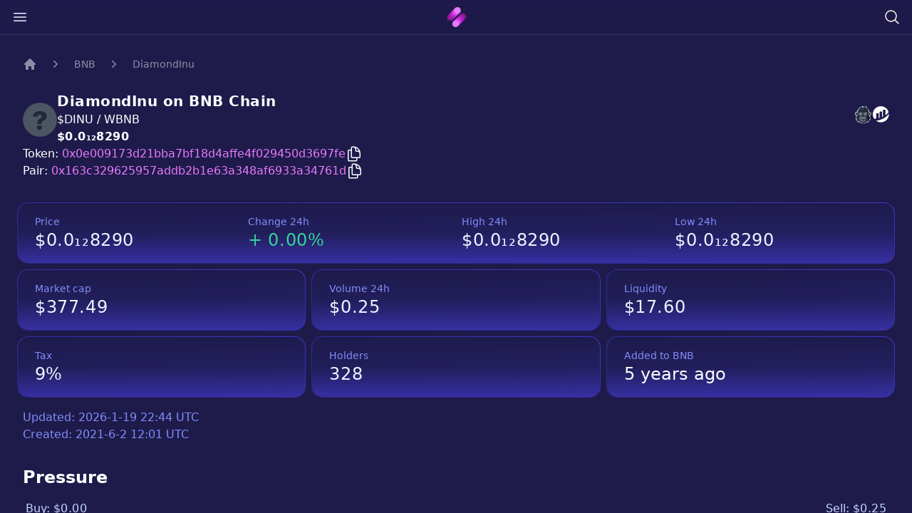

--- FILE ---
content_type: text/html
request_url: https://newcoinhub.com/bnb/0x0e009173d21bba7bf18d4affe4f029450d3697fe
body_size: 17506
content:
<!doctype html>
<html lang="en" class="bg-indigo-950 h-full overscroll-y-none overflow-y-hidden">
  <head>
    <meta charset="utf-8" />
    <link rel="icon" href="../favicon.png" />
    <meta name="viewport" content="width=device-width" />
    <meta name="google-site-verification" content="dl1taIC3W-86SVhrTllOt6-4eELcB1SLE7kV2kujK9w" />

    <!-- Google Tag Manager -->
    <script defer async>
      ;(function (w, d, s, l, i) {
        w[l] = w[l] || []
        w[l].push({ 'gtm.start': new Date().getTime(), 'event': 'gtm.js' })
        var f = d.getElementsByTagName(s)[0],
          j = d.createElement(s),
          dl = l != 'dataLayer' ? '&l=' + l : ''
        j.async = true
        j.src = 'https://www.googletagmanager.com/gtm.js?id=' + i + dl
        f.parentNode.insertBefore(j, f)
      })(window, document, 'script', 'dataLayer', 'GTM-P9VFP63')
    </script>
    <!-- End Google Tag Manager -->
    
		<link href="../_app/immutable/assets/0.559b574a.css" rel="stylesheet">
		<link href="../_app/immutable/assets/Toaster.3a6d0da3.css" rel="stylesheet">
		<link href="../_app/immutable/assets/4.f6479653.css" rel="stylesheet"><title>DiamondInu ($DINU) contract is 0x0e009173d21bba7bf18d4affe4f029450d3697fe on BNB Chain</title><!-- HEAD_svelte-4ufqat_START --><meta content="DiamondInu ($DINU) contract is 0x0e009173d21bba7bf18d4affe4f029450d3697fe on BNB Chain" property="og:title"><meta content="DiamondInu  ($DINU) contract is 0x0e009173d21bba7bf18d4affe4f029450d3697fe on BNB Chain" name="twitter:title"><meta content="Discover DiamondInu  ($DINU), a new addition to the BNB Chain with the contract address 0x0e009173d21bba7bf18d4affe4f029450d3697fe. Launched on DateLaunched, current price $0.0₁₂8290." name="description"><meta content="Discover DiamondInu  ($DINU), a new addition to the BNB Chain with the contract address 0x0e009173d21bba7bf18d4affe4f029450d3697fe. Launched on DateLaunched, current price $0.0₁₂8290." property="og:description"><meta content="Discover DiamondInu ' ($DINU), a new addition to the BNB Chain with the contract address 0x0e009173d21bba7bf18d4affe4f029450d3697fe. Launched on DateLaunched, current price $0.0₁₂8290." name="twitter:description"><meta content="https://newcoinhub.com/og.png" property="og:image"><meta content="https://newcoinhub.com/og.png" property="og:image:secure_url"><meta content="NewCoinHub" property="og:image:alt"><meta content="https://newcoinhub.com/og.png" name="twitter:image"><meta content="NewCoinHub" name="twitter:image:alt"><link href="https://newcoinhub.com/bnb/0x0e009173d21bba7bf18d4affe4f029450d3697fe" rel="canonical"><meta content="https://newcoinhub.com/bnb/0x0e009173d21bba7bf18d4affe4f029450d3697fe" property="og:url"><!-- HEAD_svelte-4ufqat_END --><!-- HEAD_svelte-1p9zvx4_START --><!-- HTML_TAG_START --><script type="application/ld+json">{
        "@context": "https://schema.org",
        "@type": "BreadcrumbList",
        "itemListElement": [{
        "@type": "ListItem",
        "position": 1,
        "name": "BNB",
        "item": "https://newcoinhub.com/bnb"
    }, {
        "@type": "ListItem",
        "position": 2,
        "name": "$DINU",
        "item": "https://newcoinhub.com/bnb/0x0e009173d21bba7bf18d4affe4f029450d3697fe"
    }]
    }</script><!-- HTML_TAG_END --><!-- HEAD_svelte-1p9zvx4_END --><!-- HEAD_svelte-1p9zvx4_START --><!-- HTML_TAG_START --><script type="application/ld+json">{
      "@context": "https://schema.org",
      "@type": "FAQPage",
      "mainEntity": [{
        "@type": "Question",
        "name": "What is a Newly Launched Crypto Token?",
        "acceptedAnswer": {
          "@type": "Answer",
          "text": "A newly launched crypto token is a type of cryptocurrency that has recently been released to the market. These tokens are often introduced through a process known as an Initial Coin Offering (ICO), Initial Dex Offering (IDO), or similar launch mechanism."
          }
        }, {
        "@type": "Question",
        "name": "What is the BNB Chain?",
        "acceptedAnswer": {
          "@type": "Answer",
          "text": "The BNB Chain, formerly known as the Binance Smart Chain (BSC), is a blockchain network built for running smart contract-based applications. It's designed to be fast and efficient, with a focus on enabling the creation and exchange of new tokens."
          }
        }, {
        "@type": "Question",
        "name": "What is PancakeSwap?",
        "acceptedAnswer": {
          "@type": "Answer",
          "text": "PancakeSwap is a decentralized exchange (DEX) running on the BNB Chain. Users can trade directly from their wallets in an automated manner, offering liquidity in exchange for fees."
          }
        }, {
        "@type": "Question",
        "name": "What is a smart contract address?",
        "acceptedAnswer": {
          "@type": "Answer",
          "text": "A smart contract address is a unique identifier within a blockchain where a smart contract resides. Transactions, including token buying or selling, interact with these addresses."
          }
        }, {
        "@type": "Question",
        "name": "What does token liquidity mean?",
        "acceptedAnswer": {
          "@type": "Answer",
          "text": "Token liquidity refers to how easily a token can be bought or sold without causing significant price changes. High liquidity usually means that the token can handle large trading volumes without substantial price swings."
          }
        }, {
        "@type": "Question",
        "name": "What does token trading volume mean?",
        "acceptedAnswer": {
          "@type": "Answer",
          "text": "Token trading volume is the total quantity of a token that has been traded (bought and sold) during a specific period, typically 24 hours. It provides insight into the token's activity and popularity."
          }
        }, {
        "@type": "Question",
        "name": "What is a token holder?",
        "acceptedAnswer": {
          "@type": "Answer",
          "text": "A token holder is a person or entity that owns some quantity of a specific cryptocurrency token. The number of holders can be indicative of a token's distribution and its community size."
          }
        }, {
        "@type": "Question",
        "name": "What is DiamondInu ($DINU)?",
        "acceptedAnswer": {
          "@type": "Answer",
          "text": "DiamondInu ($DINU) is a newly launched cryptocurrency token on the BNB Chain. We encourage all potential investors to do their due diligence and thoroughly research new tokens before making any investment decisions."
          }
        }, {
        "@type": "Question",
        "name": "What is the price of DiamondInu today?",
        "acceptedAnswer": {
          "@type": "Answer",
          "text": "As of our latest update, the current price of one DiamondInu ($DINU) is approximately $0.0₁₂8290. Please note that cryptocurrency prices are extremely volatile and can change rapidly."
          }
        }, {
        "@type": "Question",
        "name": "How do I buy DiamondInu?",
        "acceptedAnswer": {
          "@type": "Answer",
          "text": "You can purchase DiamondInu ($DINU) by using the 'trade' button on NewCoinHub. Alternatively, PancakeSwap is another platform that allows trading of DiamondInu."
          }
        }, {
        "@type": "Question",
        "name": "What is DiamondInu smart contract address?",
        "acceptedAnswer": {
          "@type": "Answer",
          "text": "The smart contract address for DiamondInu ($DINU) is 0x0e009173d21bba7bf18d4affe4f029450d3697fe. Always verify smart contract addresses before making transactions to avoid scams."
          }
        }, {
        "@type": "Question",
        "name": "What is the DiamondInu Market Cap Today?",
        "acceptedAnswer": {
          "@type": "Answer",
          "text": "The market cap of DiamondInu ($DINU) as of today is $377.49. Market cap, which is the total value of all tokens in circulation, is calculated by multiplying the current price by the total supply of the token."
          }
        }, {
        "@type": "Question",
        "name": "What is the last 24h DiamondInu trading volume?",
        "acceptedAnswer": {
          "@type": "Answer",
          "text": "The trading volume of DiamondInu ($DINU) in the last 24 hours was $0.2500. Trading volume represents the total number of tokens traded on all exchanges in the past 24 hours."
          }
        }, {
        "@type": "Question",
        "name": "How much liquidity does DiamondInu have?",
        "acceptedAnswer": {
          "@type": "Answer",
          "text": "As of now, the liquidity of DiamondInu ($DINU) is $17.60. Liquidity refers to the ease with which a cryptocurrency can be bought or sold without affecting its price."
          }
        }, {
        "@type": "Question",
        "name": "How many people are holding DiamondInu?",
        "acceptedAnswer": {
          "@type": "Answer",
          "text": "Currently, there are 328 holders of DiamondInu ($DINU). This number refers to the total count of unique addresses holding at least some amount of DiamondInu."
          }
        }]
    }
</script><!-- HTML_TAG_END --><!-- HEAD_svelte-1p9zvx4_END -->
  </head>
  <body data-sveltekit-preload-data="hover" class="h-full overscroll-y-none">
    <div class="contents">  <div class="toaster  svelte-1phplh9" role="alert"> </div> <div class="flex h-full"> <main class="w-full overflow-y-scroll"><div class="fixed top-0 w-full z-[999]"><div class="absolute top-0 w-full h-[2px] z-[999]"><div class="h-full bg-gradient-to-r from-fuchsia-600 to-fuchsia-400" style="width: 0%"></div></div> <div class="bg-indigo-950/70 border-b border-white/10 backdrop-blur-lg px-4 py-3 md:py-2 z-50"><div class="flex items-center justify-between"><button aria-label="Open close menu" data-svelte-h="svelte-27l9wj"><svg xmlns="http://www.w3.org/2000/svg" fill="none" viewBox="0 0 24 24" stroke-width="1.5" stroke="currentColor" class="w-6 h-6 stroke-indigo-50"><path stroke-linecap="round" stroke-linejoin="round" d="M3.75 6.75h16.5M3.75 12h16.5m-16.5 5.25h16.5"></path></svg></button> <a href="/" aria-label="home" data-svelte-h="svelte-13j7ovw"><img src="/logo32px.png" alt="" height="32" width="31"></a> <button aria-label="Search token" data-svelte-h="svelte-gkp5ah"><svg xmlns="http://www.w3.org/2000/svg" fill="none" viewBox="0 0 24 24" stroke-width="1.5" stroke="currentColor" class="w-6 h-6 stroke-orange-50"><path stroke-linecap="round" stroke-linejoin="round" d="M21 21l-5.197-5.197m0 0A7.5 7.5 0 105.196 5.196a7.5 7.5 0 0010.607 10.607z"></path></svg></button> </div></div></div> <div class="px-2 mt-12 sm:px-6 max-w-7xl mx-auto">  <div class="flex flex-col w-full py-8 text-white"><div class="mb-8"><nav aria-label="Breadcrumb" class="flex px-2"><ol class="flex items-center space-x-4"><li data-svelte-h="svelte-tl4494"><div><a class="text-white/50 hover:text-gray-100" href="/" target="_self"><svg aria-hidden="true" class="h-5 w-5 flex-shrink-0 text-white/50 hover:text-gray-100" fill="currentColor" viewBox="0 0 20 20"><path clip-rule="evenodd" d="M9.293 2.293a1 1 0 011.414 0l7 7A1 1 0 0117 11h-1v6a1 1 0 01-1 1h-2a1 1 0 01-1-1v-3a1 1 0 00-1-1H9a1 1 0 00-1 1v3a1 1 0 01-1 1H5a1 1 0 01-1-1v-6H3a1 1 0 01-.707-1.707l7-7z" fill-rule="evenodd"></path></svg> <span class="sr-only">Home</span></a></div></li> <li><div class="flex items-center"><svg aria-hidden="true" class="h-5 w-5 flex-shrink-0 text-white/50" fill="currentColor" viewBox="0 0 20 20"><path clip-rule="evenodd" d="M7.21 14.77a.75.75 0 01.02-1.06L11.168 10 7.23 6.29a.75.75 0 111.04-1.08l4.5 4.25a.75.75 0 010 1.08l-4.5 4.25a.75.75 0 01-1.06-.02z" fill-rule="evenodd"></path></svg> <a class="ml-4 text-sm font-medium text-white/50 hover:text-gray-100" target="_self" href="/">BNB</a></div></li> <li><div class="flex items-center"><svg aria-hidden="true" class="h-5 w-5 flex-shrink-0 text-white/50" fill="currentColor" viewBox="0 0 20 20"><path clip-rule="evenodd" d="M7.21 14.77a.75.75 0 01.02-1.06L11.168 10 7.23 6.29a.75.75 0 111.04-1.08l4.5 4.25a.75.75 0 010 1.08l-4.5 4.25a.75.75 0 01-1.06-.02z" fill-rule="evenodd"></path></svg> <a aria-current="page" class="ml-4 text-sm font-medium text-white/50 hover:text-gray-100" target="_self" href="/bnb/0x163c329625957addb2b1e63a348af6933a34761d">DiamondInu</a></div></li></ol></nav></div> <div class="flex flex-col"><div class="flex flex-col justify-between gap-4 px-2"><div class="flex justify-between items-start"><div class="flex flex-col gap-4 sm:flex-row md:items-center text-white"><div class="h-12 w-12 rounded-full"><img src="/api/tokenlogo/bsc-0x0e009173d21bba7bf18d4affe4f029450d3697fe-48" alt="" role="presentation" class="w-12 h-12 rounded-full bg-gray-800" loading="lazy"></div> <div><h1 class="font-bold text-xl tracking-wide -mt-1">DiamondInu on BNB
              Chain</h1> <h2>$DINU / WBNB</h2> <h2 class="font-semibold font-md"><span class="sr-only" data-svelte-h="svelte-bpwx0q">Price:</span> <div class="pointer-events-none tracking-wide max-w-fit truncate">$0.0₁₂8290</div></h2></div></div> <div class="hidden md:flex justify-between mt-4"><div class="flex wrap gap-2 mb-2 order-last md:order-first mt-2 md:mt-0 w-full"><a href="https://apespace.io/bsc/0x0e009173d21bba7bf18d4affe4f029450d3697fe" aria-label="DiamondInu on ApeSpace"><span class="sr-only">DiamondInu website</span> <svg class="h-[25.5px]" viewBox="0 0 16 17" fill="none" xmlns="http://www.w3.org/2000/svg"><path d="M1.58608 5.80444C2.01631 5.75906 2.49567 5.83731 2.89903 6.08865L2.99367 6.14766L3.04083 6.25081C3.41277 7.06529 3.49846 7.71439 3.3886 8.29419C3.27874 8.87387 2.9803 9.35751 2.5809 9.85539L2.46735 9.99699L2.28438 9.9941C1.78835 9.98626 1.38078 9.84761 1.05547 9.62565C0.707916 9.38847 0.459204 9.05915 0.299785 8.69426C0.145358 8.34083 0.0754689 7.95189 0.081265 7.58259C0.088273 7.13873 0.205585 6.71555 0.418058 6.4042C0.638106 6.08173 1.08794 5.85707 1.58608 5.80444ZM2.41176 6.67083C2.17847 6.55464 1.90961 6.52046 1.66202 6.5466C1.37492 6.5769 1.13253 6.68143 1.03466 6.82495C0.903646 7.01681 0.831017 7.29344 0.826347 7.59425C0.822164 7.86133 0.872327 8.14191 0.983546 8.39622C1.08952 8.63893 1.25201 8.85609 1.47621 9.00909C1.64878 9.12686 1.86119 9.20866 2.11668 9.23764C2.38647 8.88125 2.58334 8.53638 2.65513 8.1568C2.73252 7.74877 2.67173 7.27652 2.41176 6.67083ZM13.4709 6.5466C13.2233 6.52046 12.9545 6.55464 12.7212 6.67083C12.4613 7.27652 12.4004 7.74877 12.4777 8.1568C12.5497 8.53638 12.7465 8.88125 13.0162 9.23764C13.2717 9.20866 13.4842 9.12686 13.6567 9.00909C13.8809 8.85609 14.0433 8.63893 14.1495 8.39622C14.2606 8.14191 14.3108 7.86133 14.3067 7.59425C14.3019 7.29344 14.2293 7.01681 14.0983 6.82495C14.0004 6.68143 13.7581 6.5769 13.4709 6.5466ZM12.2339 6.08865C12.6373 5.83731 13.1166 5.75906 13.5469 5.80444C14.045 5.85707 14.4948 6.08173 14.7148 6.4042C14.9273 6.71555 15.0447 7.13873 15.0517 7.58259C15.0575 7.95189 14.9876 8.34083 14.8331 8.69426C14.6737 9.05915 14.425 9.38847 14.0775 9.62565C13.7522 9.84761 13.3446 9.98626 12.8486 9.9941L12.6656 9.99699L12.552 9.85539C12.1526 9.35751 11.8542 8.87387 11.7445 8.29419C11.6345 7.71439 11.7201 7.06529 12.0922 6.25081L12.1393 6.14766L12.2339 6.08865Z" fill="#F9FAFB"></path><path d="M7.53383 1.24722L7.45407 1.41187C7.75382 1.31678 8.06806 1.23691 8.39139 1.17218C9.08988 1.03224 9.8418 0.960662 10.5879 0.957283L11.2184 0.954464L10.5504 2.18009C10.9707 2.36036 11.3895 2.64977 11.7635 2.98805C12.3275 3.49817 12.8022 4.13094 13.0288 4.66774L13.3247 5.36867L12.676 5.19597C12.8569 5.49197 13.0275 5.83064 13.1648 6.18295L13.1872 6.24052L13.1896 6.30421C13.2049 6.7052 13.1829 7.17685 13.1348 7.64304C13.0953 8.02625 13.0373 8.41004 12.967 8.75161C13.4379 9.11808 13.8078 9.69658 14.045 10.3629C14.318 11.1298 14.4202 12.0248 14.2989 12.8445L14.2134 13.4231L13.6947 13.0833C13.6172 13.3863 13.5004 13.6994 13.3469 14.0067C13.1117 14.4777 12.7872 14.9403 12.3821 15.336L12.008 15.7015L11.6099 14.8581L11.3319 15.2652L11.2537 15.3083C10.7254 15.5994 10.1095 15.8601 9.49871 16.07C8.83723 16.2973 8.17252 16.4677 7.62492 16.5547L7.56643 16.564L7.50801 16.5547C6.96041 16.4677 6.2957 16.2973 5.63422 16.07C5.02339 15.8601 4.40756 15.5994 3.87919 15.3083L3.80101 15.2652L3.52299 14.8581L3.12497 15.7015L2.75086 15.336C2.34573 14.9403 2.02121 14.4777 1.78601 14.0067C1.63254 13.6994 1.51576 13.3863 1.43824 13.0833L0.919662 13.4231L0.833992 12.8445C0.71282 12.0248 0.814911 11.1298 1.08791 10.3629C1.32331 9.70191 1.68912 9.12737 2.15465 8.76037C2.06699 8.38007 2.02022 7.9642 1.9975 7.56196C1.97036 7.08016 1.9782 6.61397 1.99065 6.2583L1.99322 6.18625L2.01989 6.12381C2.17435 5.76234 2.31899 5.43855 2.49254 5.14078L1.90035 5.2567L2.28691 4.55656C2.77088 3.6799 3.46437 2.7572 4.38773 2.02168C5.14241 1.42056 6.05003 0.944643 7.12184 0.719847L7.86506 0.563965L7.53383 1.24722ZM6.36565 1.94656L6.49863 1.67234C5.87983 1.89906 5.3321 2.22395 4.85234 2.60604C4.26094 3.07717 3.77216 3.63563 3.38 4.20563L4.73886 3.9396L3.66427 4.86157C3.45258 5.04323 3.28871 5.25637 3.14401 5.50277C3.00075 5.7468 2.87133 6.03226 2.73334 6.35348C2.723 6.67971 2.71839 7.09209 2.74256 7.52106C2.76772 7.96591 2.8245 8.42532 2.94029 8.81142L3.0238 9.09016L2.7722 9.23941C2.35053 9.48976 2.01041 9.9983 1.79213 10.6112C1.62411 11.0834 1.53131 11.6111 1.53039 12.1301L2.02813 11.8042L2.08075 12.4295C2.1127 12.8089 2.24061 13.2441 2.45506 13.6736C2.58014 13.9239 2.7336 14.1704 2.91355 14.401L3.4045 13.3609L4.31607 14.6958C4.78621 14.9476 5.33144 15.1756 5.8768 15.363C6.48105 15.5707 7.07732 15.7265 7.56643 15.8088C8.05561 15.7265 8.65188 15.5707 9.25613 15.363C9.80149 15.1756 10.3468 14.9476 10.8169 14.6958L11.7284 13.3609L12.2194 14.401C12.3993 14.1704 12.5528 13.9239 12.6779 13.6736C12.8923 13.2441 13.0202 12.8089 13.0522 12.4295L13.1048 11.8042L13.6025 12.1301C13.6016 11.6111 13.5088 11.0834 13.3408 10.6112C13.1369 10.0385 12.8265 9.55694 12.4427 9.2921H12.0755L12.1861 8.83184C12.2732 8.46971 12.3458 8.02157 12.3927 7.56704C12.4352 7.15617 12.4559 6.74524 12.4466 6.39418C12.3213 6.08317 12.1697 5.78915 12.0118 5.53695C11.8424 5.26631 11.668 5.04685 11.5148 4.9115L10.6747 4.1696L11.7909 4.25997C11.8423 4.26418 11.8899 4.26859 11.9348 4.27334C11.7457 4.02107 11.5159 3.76822 11.2638 3.54026C10.84 3.15693 10.363 2.8527 9.92973 2.75647L9.44582 2.64905L9.95034 1.72362C9.47144 1.75341 8.99444 1.81396 8.53747 1.90558C7.91756 2.02972 7.34427 2.20913 6.86524 2.44328L5.89485 2.91771L6.36565 1.94656Z" fill="#F9FAFB"></path><path fill-rule="evenodd" clip-rule="evenodd" d="M6.70168 2.10885L7.19791 1.08521C4.94375 1.55807 3.45283 3.21729 2.61418 4.73639L3.42175 4.57825C2.93033 5.00005 2.66858 5.55562 2.36323 6.27012C2.33893 6.96236 2.33274 8.08588 2.5823 8.91821C1.56581 9.52166 0.982247 11.2936 1.20368 12.7906L1.70827 12.4603C1.77737 13.2797 2.23579 14.3117 3.01101 15.0689L3.46377 14.1095L4.05899 14.9811C5.11895 15.5654 6.56139 16.0269 7.56648 16.1866C8.57171 16.0269 10.0141 15.5654 11.074 14.9811L11.6692 14.1095L12.122 15.0689C12.8972 14.3117 13.3557 13.2797 13.4248 12.4603L13.9294 12.7906C14.1507 11.2936 13.5672 9.52166 12.5507 8.91821H12.5485C12.728 8.1713 12.8467 7.09705 12.8171 6.31748C12.5355 5.59507 12.111 4.9411 11.7617 4.63265C12.1409 4.66341 12.3062 4.71156 12.6855 4.81253C12.295 3.88733 11.0738 2.62898 10.0101 2.39286L10.5894 1.32997C9.18807 1.33625 7.75183 1.59543 6.70168 2.10885Z" fill="#1E293B"></path><path fill-rule="evenodd" clip-rule="evenodd" d="M7.65527 16.0434C8.65589 15.8725 9.88987 15.4363 10.9219 14.8676L11.7016 13.716L12.1789 14.7199C12.9166 13.9299 13.1583 12.8654 13.2766 12.089L13.7812 12.4194C13.8656 11.4826 13.4366 9.82733 12.3162 8.97912C12.4957 8.23222 12.6559 7.09711 12.6264 6.31746C12.3448 5.59513 11.7417 4.78295 11.3924 4.47444C11.7513 4.4525 12.0181 4.45593 12.3973 4.55683C12.0068 3.6317 10.8222 2.70617 9.75847 2.46997L10.3337 1.4436C9.71486 1.8713 9.12254 2.2764 8.64436 2.77974C9.80424 2.85522 10.6654 3.09701 11.3273 3.90286C10.8124 3.89792 10.5549 3.99336 10.1021 4.13596C11.4997 5.27838 12.2327 6.61194 12.0567 8.3951C11.9833 9.13839 11.6963 9.41515 11.2379 9.68631C12.1633 11.3674 10.4007 14.9638 7.65527 16.0434Z" fill="#0F172A"></path><path fill-rule="evenodd" clip-rule="evenodd" d="M2.31633 9.97354C1.90863 10.4665 1.66032 11.1107 1.54077 11.87L2.17195 11.4716C2.12084 12.4116 2.283 12.9717 2.6666 13.8114C2.49653 12.6324 2.47763 11.8327 2.73464 10.8405L2.13981 11.0555C2.15806 10.6936 2.25843 10.3316 2.31633 9.97354ZM5.73754 2.43037L5.39603 3.30657C6.19609 2.88603 7.64248 2.28191 8.7091 2.20044C8.11704 2.61242 7.63906 3.14771 7.27627 3.627C8.37984 3.23867 10.081 3.2168 10.7372 3.72402C9.6235 3.74148 8.80612 4.0189 7.89461 4.79841C7.97556 4.55221 8.10518 4.23573 8.1862 3.98959C7.38713 4.08621 6.28653 4.3614 5.52809 4.68736L6.12825 3.6878C5.37463 3.85641 4.72105 4.19265 3.95933 4.81501C4.25183 3.56608 4.96133 2.78426 5.73754 2.43037Z" fill="#334155"></path><path d="M6.2934 5.73236C6.77197 5.88648 7.22347 6.12887 7.56643 6.45285C7.90952 6.12887 8.36089 5.88648 8.83947 5.73236C9.51544 5.51481 10.2599 5.47022 10.8325 5.62026L10.8991 5.63778L10.9527 5.6769C11.4839 6.06537 11.7571 6.52438 11.8744 7.03846C11.9852 7.52388 11.9485 8.04283 11.8614 8.5926C11.8237 8.82675 11.6279 9.04312 11.38 9.22695C11.2215 9.34445 11.0349 9.45583 10.8647 9.54738C11.0677 9.84021 11.2445 10.1573 11.3944 10.4917C11.6128 10.9783 11.7737 11.5008 11.8761 12.0379L11.8917 12.1201L11.8691 12.1994C11.7309 12.684 11.5386 13.0949 11.2932 13.4902C11.0573 13.8705 10.7696 14.2363 10.4312 14.6435L10.3741 14.7123L10.2905 14.7456C9.89436 14.9035 9.47381 15.0349 9.0258 15.1355C8.57548 15.2367 8.09842 15.3075 7.59133 15.344L7.56643 15.3458L7.54167 15.344C7.03457 15.3075 6.55745 15.2367 6.10713 15.1355C5.65905 15.0349 5.23857 14.9036 4.8424 14.7456L4.75875 14.7123L4.70164 14.6435C4.36343 14.2363 4.07573 13.8705 3.83967 13.4902C3.59426 13.0949 3.402 12.684 3.26382 12.1994L3.24122 12.1201L3.2569 12.0379C3.35925 11.5008 3.5201 10.9783 3.73844 10.4917C3.88854 10.1573 4.06519 9.84021 4.26825 9.54738C4.09793 9.45583 3.9114 9.34445 3.75286 9.22695C3.50514 9.04312 3.3092 8.82675 3.27172 8.59254C3.18445 8.04283 3.14776 7.52388 3.25848 7.03846C3.37579 6.52438 3.64893 6.06537 4.18032 5.6769L4.23381 5.63778L4.30033 5.62026C4.87296 5.47022 5.61749 5.51481 6.2934 5.73236ZM7.27946 7.18797C7.02305 6.82927 6.57352 6.56239 6.07815 6.40293C5.55025 6.23306 4.98302 6.18861 4.5433 6.28589C4.20028 6.55297 4.02218 6.85759 3.94558 7.19298C3.85871 7.57387 3.89217 8.01062 3.96686 8.48228V8.4836C3.97015 8.50481 4.0567 8.57548 4.17235 8.66123C4.43101 8.8531 4.78167 9.02619 4.94422 9.09462L5.38176 9.27885L5.07951 9.64374C4.79978 9.98149 4.56688 10.3655 4.38141 10.7787C4.19712 11.1893 4.05841 11.63 3.9658 12.0848C4.08278 12.4683 4.24052 12.7989 4.43845 13.1177C4.64553 13.4513 4.89456 13.7723 5.18496 14.1243C5.52113 14.2535 5.87917 14.3626 6.26165 14.4484C6.66646 14.5393 7.10031 14.6039 7.56643 14.6385C8.03262 14.6039 8.46641 14.5393 8.87128 14.4484C9.25376 14.3626 9.61173 14.2535 9.94797 14.1243C10.2384 13.7723 10.4873 13.4513 10.6944 13.1177C10.8923 12.7989 11.0501 12.4683 11.1671 12.0848C11.0745 11.63 10.9357 11.1893 10.7515 10.7787C10.566 10.3655 10.3331 9.98149 10.0535 9.64374L9.75123 9.27885L10.1886 9.09462C10.3513 9.02619 10.7019 8.8531 10.9605 8.66123C11.0762 8.57548 11.1627 8.50481 11.1661 8.4836V8.48228C11.2407 8.01062 11.2742 7.57387 11.1873 7.19298C11.1107 6.85759 10.9326 6.55297 10.5896 6.28589C10.1498 6.18861 9.58262 6.23306 9.05478 6.40293C8.55934 6.56239 8.10988 6.82927 7.8534 7.18797L7.56643 7.58942L7.27946 7.18797Z" fill="#111827"></path><path fill-rule="evenodd" clip-rule="evenodd" d="M7.56645 6.98387C6.93 6.09371 5.36512 5.70524 4.38874 5.96119C3.47888 6.62642 3.45748 7.51606 3.61918 8.53755C3.67101 8.86517 4.51619 9.29618 4.80771 9.41896C4.1976 10.1559 3.79418 11.1009 3.60324 12.1028C3.86057 13.0049 4.31859 13.6321 4.9721 14.4187C5.72856 14.7203 6.58368 14.9215 7.56645 14.9922C8.54922 14.9215 9.40441 14.7203 10.1608 14.4187C10.8144 13.6321 11.2724 13.0049 11.5297 12.1028C11.3387 11.1009 10.9354 10.1559 10.3252 9.41896C10.6168 9.29618 11.462 8.86517 11.5138 8.53755C11.6756 7.51606 11.654 6.62642 10.7443 5.96119C9.76792 5.70524 8.20297 6.09371 7.56645 6.98387Z" fill="#6B7280"></path><path fill-rule="evenodd" clip-rule="evenodd" d="M7.56502 7.42354C7.15508 7.15988 6.6331 6.89853 6.0689 6.75488C5.34268 6.57 5.55233 6.67532 5.87118 7.0055C6.5509 7.70926 6.54418 8.52743 5.84483 9.47668C7.7856 9.31247 7.34457 9.31247 9.28534 9.47668C8.58599 8.52743 8.57927 7.70926 9.25893 7.0055C9.57785 6.67532 9.78743 6.57 9.06127 6.75488C8.49707 6.89853 7.97503 7.15988 7.56502 7.42354Z" fill="#374151"></path><path d="M6.55924 8.81143C6.86854 8.73832 7.19747 8.71118 7.56631 8.71118C7.93515 8.71118 8.26402 8.73832 8.57345 8.81143C8.89283 8.88684 9.18566 9.00994 9.47092 9.19996L9.61135 9.29356L9.61892 9.4623C9.6261 9.62064 9.60179 9.77417 9.55977 9.92474L9.5549 9.94265C9.85122 10.0051 10.1129 10.0764 10.3563 10.1576C10.7074 10.2745 11.009 10.4069 11.3148 10.559L11.4249 10.6138L11.4732 10.7291C11.5627 10.9427 11.6367 11.1609 11.6995 11.3819C11.7617 11.6011 11.8122 11.8203 11.8556 12.0392L11.8708 12.117L11.849 12.1937C11.7114 12.6764 11.5199 13.0857 11.2755 13.4794C11.04 13.8588 10.7528 14.224 10.4152 14.6304L10.3614 14.6951L10.2827 14.7265C9.88785 14.884 9.46829 15.015 9.02113 15.1154C8.57174 15.2163 8.09567 15.287 7.58963 15.3234L7.56631 15.3251L7.54293 15.3234C7.03702 15.287 6.56082 15.2163 6.11156 15.1154C5.66427 15.015 5.24484 14.884 4.84992 14.7265L4.77121 14.6951L4.7174 14.6304C4.37977 14.224 4.09267 13.8588 3.85707 13.4794C3.61271 13.0857 3.42124 12.6764 3.28359 12.1937L3.26172 12.117L3.27713 12.0392C3.32034 11.8203 3.37092 11.6011 3.43316 11.3819C3.49587 11.1609 3.56997 10.9427 3.65941 10.7291L3.70769 10.6138L3.81788 10.559C4.12362 10.4069 4.42515 10.2745 4.77621 10.1576C5.01978 10.0764 5.2814 10.0051 5.57766 9.94265L5.57291 9.92474C5.53083 9.77417 5.50665 9.62064 5.51363 9.4623L5.52114 9.29356L5.6617 9.19996C5.94696 9.01001 6.23973 8.88684 6.55924 8.81143ZM7.56631 9.37615C7.2439 9.37615 6.96292 9.39835 6.70987 9.45815C6.52703 9.50129 6.35565 9.56499 6.18974 9.65535C6.19553 9.68545 6.20291 9.71601 6.21147 9.74697C6.24078 9.84998 6.28379 9.9578 6.33042 10.0663L6.4966 10.4539L6.07974 10.5235C5.6428 10.5965 5.29299 10.6831 4.98402 10.7861C4.71957 10.8742 4.47567 10.9783 4.22598 11.0988C4.16696 11.2511 4.11631 11.4053 4.07212 11.5611C4.02331 11.7329 3.98169 11.9089 3.9448 12.0877C4.06257 12.4744 4.2213 12.8074 4.42074 13.1287C4.62914 13.4644 4.87982 13.7873 5.17226 14.1416C5.51107 14.2722 5.87181 14.3822 6.25698 14.4688C6.66317 14.5598 7.0986 14.6246 7.56631 14.6594C8.03415 14.6246 8.46945 14.5598 8.87564 14.4688C9.26088 14.3822 9.62149 14.2722 9.9603 14.1416C10.2528 13.7873 10.5035 13.4644 10.7118 13.1287C10.9113 12.8074 11.0701 12.4744 11.1878 12.0877C11.1509 11.9089 11.1092 11.7329 11.0605 11.5611C11.0162 11.4053 10.9657 11.2511 10.9067 11.0988C10.6569 10.9783 10.4131 10.8742 10.1485 10.7861C9.83963 10.6831 9.48976 10.5965 9.05294 10.5235L8.63602 10.4539L8.8022 10.0663C8.84883 9.9578 8.8919 9.85011 8.92082 9.74677C8.92971 9.71601 8.93709 9.68545 8.94288 9.65535C8.77697 9.56499 8.60559 9.50129 8.42275 9.45815C8.1697 9.39835 7.88865 9.37615 7.56631 9.37615Z" fill="#111827"></path><path fill-rule="evenodd" clip-rule="evenodd" d="M7.56643 9.0437C6.87518 9.0437 6.34675 9.1423 5.84492 9.47663C5.83412 9.71651 5.92245 9.95639 6.02526 10.1963C5.12206 10.3472 4.56142 10.5602 3.96593 10.8563C3.79712 11.2596 3.68719 11.678 3.60315 12.1029C3.86048 13.0049 4.31851 13.632 4.97208 14.4187C5.72847 14.7204 6.58366 14.9215 7.56643 14.9923C8.5492 14.9215 9.40432 14.7204 10.1608 14.4187C10.8143 13.632 11.2723 13.0049 11.5296 12.1029C11.4456 11.678 11.3357 11.2596 11.1669 10.8563C10.5714 10.5602 10.0107 10.3472 9.10753 10.1963C9.21041 9.95639 9.29867 9.71651 9.28787 9.47663C8.78605 9.1423 8.25768 9.0437 7.56643 9.0437Z" fill="#6B7280"></path><path fill-rule="evenodd" clip-rule="evenodd" d="M6.61022 10.0668C7.71365 10.962 7.41937 10.962 8.52273 10.0668C9.55055 9.23293 5.58233 9.23293 6.61022 10.0668ZM9.50484 10.4983C10.7557 11.9751 10.1209 13.9419 8.98234 14.5342C9.33136 14.4517 9.68031 14.3691 10.0293 14.2867C10.5313 13.6474 11.0091 12.9773 11.3483 12.1317C11.2474 11.742 11.1374 11.3559 10.9689 10.9934C10.3708 10.6997 10.13 10.6405 9.50484 10.4983Z" fill="#374151"></path><path d="M3.6157 11.8948C4.89604 12.2726 6.18969 12.5118 7.50317 12.5404C8.81467 12.5689 10.1498 12.3878 11.5162 11.9256L11.6374 12.2798C10.2285 12.7564 8.8505 12.9431 7.49586 12.9136C6.14293 12.8842 4.81661 12.6396 3.50781 12.2533L3.6157 11.8948Z" fill="#111827"></path><path fill-rule="evenodd" clip-rule="evenodd" d="M6.65811 9.91595C6.90154 10.0655 7.16599 10.1813 7.36437 10.4045C7.37702 10.1014 7.37122 9.8078 7.30622 9.545C7.09933 9.50416 6.88929 9.52175 6.66983 9.5942C6.34387 9.70182 6.44003 9.78185 6.65811 9.91595ZM8.47479 9.91595C8.23142 10.0655 7.96691 10.1813 7.76852 10.4045C7.75587 10.1014 7.76167 9.8078 7.82674 9.545C8.03356 9.50416 8.24367 9.52175 8.46313 9.5942C8.78903 9.70182 8.69293 9.78185 8.47479 9.91595Z" fill="#111827"></path><path fill-rule="evenodd" clip-rule="evenodd" d="M6.13354 13.3003C6.42513 13.7986 6.99795 14.0497 7.5665 14.0565C8.13511 14.0497 8.70794 13.7986 8.99952 13.3003C8.44744 13.3861 8.00292 13.4298 7.5665 13.4313C7.13015 13.4298 6.68569 13.3861 6.13354 13.3003ZM11.2263 6.74585C11.1941 7.45837 10.9247 8.59428 10.4269 9.11178C10.7141 8.995 11.0936 8.79069 11.2995 8.55996C11.4348 8.08113 11.4198 7.16238 11.2263 6.74585Z" fill="#374151"></path><path fill-rule="evenodd" clip-rule="evenodd" d="M4.13281 11.0249C4.03316 11.247 3.96018 11.5155 3.90656 11.7674C4.21692 11.8612 4.48248 11.9255 4.80384 11.9919C4.50639 11.5648 4.47985 11.1022 4.84257 10.7016C4.58668 10.793 4.35076 10.8872 4.13281 11.0249ZM3.93153 6.74585C3.9638 7.45837 4.23319 8.59428 4.73099 9.11178C4.44382 8.995 4.06438 8.79069 3.85848 8.55996C3.72313 8.08113 3.73821 7.16238 3.93153 6.74585Z" fill="#9CA3AF"></path><path fill-rule="evenodd" clip-rule="evenodd" d="M12.431 6.40515C13.1214 5.97493 14.1036 6.17002 14.4066 6.61408C15.0097 7.49785 14.6658 9.59242 12.8428 9.62107C12.1138 8.71246 11.7579 7.87901 12.431 6.40515Z" fill="#6B7280"></path><path fill-rule="evenodd" clip-rule="evenodd" d="M13.5501 6.98584C13.1309 6.98584 12.7736 7.42964 12.6399 7.95412C12.3873 8.94459 13.7378 9.28795 13.8323 8.05041C13.9148 8.15685 13.9782 8.28871 13.9935 8.4402C14.3434 7.94681 14.2897 6.98584 13.5501 6.98584Z" fill="#374151"></path><path fill-rule="evenodd" clip-rule="evenodd" d="M14.2235 7.00335C13.5086 6.96791 13.1715 7.34413 12.9556 7.96267C12.7514 7.61615 12.8189 7.09898 13.1374 6.88479C13.3699 6.72849 13.9026 6.67073 14.2235 7.00335Z" fill="#111827"></path><path fill-rule="evenodd" clip-rule="evenodd" d="M2.70183 6.40515C2.01151 5.97493 1.0294 6.17002 0.726313 6.61408C0.123255 7.49785 0.467135 9.59242 2.29025 9.62107C3.01911 8.71246 3.3751 7.87901 2.70183 6.40515Z" fill="#6B7280"></path><path fill-rule="evenodd" clip-rule="evenodd" d="M1.58271 6.98584C2.00188 6.98584 2.35919 7.42964 2.4929 7.95412C2.74542 8.94459 1.39493 9.28795 1.30048 8.05041C1.21808 8.15685 1.15459 8.28871 1.13938 8.4402C0.789476 7.94681 0.843097 6.98584 1.58271 6.98584Z" fill="#374151"></path><path fill-rule="evenodd" clip-rule="evenodd" d="M0.909424 7.00335C1.6243 6.96791 1.96133 7.34413 2.1773 7.96267C2.38148 7.61615 2.31397 7.09898 1.99551 6.88479C1.76301 6.72849 1.2303 6.67073 0.909424 7.00335Z" fill="#111827"></path><path d="M6.50293 7.74142L4.97526 7.4227C5.02044 7.66725 5.14427 7.8524 5.30603 7.97221C5.41214 8.05091 5.53458 8.10275 5.66124 8.1258C5.78823 8.14879 5.91963 8.14319 6.04346 8.10703C6.22234 8.05467 6.38734 7.93506 6.50293 7.74142ZM4.73301 6.7794L7.25873 7.30631L7.18166 7.60073C7.02734 8.19048 6.64263 8.53581 6.20482 8.66379C5.99458 8.72517 5.77262 8.73492 5.55902 8.69612C5.34496 8.65733 5.13887 8.57013 4.96051 8.4382C4.58145 8.15722 4.3263 7.67891 4.38531 7.03739L4.41521 6.71313L4.73301 6.7794Z" fill="#1A1A1A"></path><path fill-rule="evenodd" clip-rule="evenodd" d="M4.67388 7.06372L6.90103 7.52833C6.52633 8.96049 4.5328 8.59738 4.67388 7.06372Z" fill="white"></path><path fill-rule="evenodd" clip-rule="evenodd" d="M5.80318 7.06738C6.03963 7.06738 6.23123 7.30377 6.23123 7.59549C6.23123 7.88714 6.03963 8.12352 5.80318 8.12352C5.56679 8.12352 5.37512 7.88714 5.37512 7.59549C5.37512 7.30377 5.56679 7.06738 5.80318 7.06738Z" fill="#1A1A1A"></path><path d="M8.1729 7.24387L10.7179 6.71313L10.7477 7.03739C10.8067 7.67891 10.5515 8.15722 10.1725 8.4382C9.99412 8.57013 9.78803 8.65733 9.57411 8.69612C9.36037 8.73492 9.13841 8.72517 8.92824 8.66379C8.49037 8.53581 8.10565 8.19048 7.95139 7.60073L7.87427 7.30631L8.1729 7.24387ZM10.1577 7.4227L8.63013 7.74142C8.74566 7.93506 8.91065 8.05467 9.08954 8.10703C9.21336 8.14319 9.34476 8.14879 9.47175 8.1258C9.59841 8.10275 9.72079 8.05091 9.82696 7.97221C9.98872 7.8524 10.1125 7.66725 10.1577 7.4227Z" fill="#1A1A1A"></path><path fill-rule="evenodd" clip-rule="evenodd" d="M10.4591 7.06372L8.23193 7.52833C8.60664 8.96049 10.6002 8.59738 10.4591 7.06372Z" fill="white"></path><path fill-rule="evenodd" clip-rule="evenodd" d="M9.32985 7.06738C9.09333 7.06738 8.90173 7.30377 8.90173 7.59549C8.90173 7.88714 9.09333 8.12352 9.32985 8.12352C9.56631 8.12352 9.75791 7.88714 9.75791 7.59549C9.75791 7.30377 9.56631 7.06738 9.32985 7.06738Z" fill="#1A1A1A"></path></svg></a>       <a href="https://bscscan.com/token/0x0e009173d21bba7bf18d4affe4f029450d3697fe" aria-label="DiamondInu website"><span class="sr-only">DiamondInu website</span> <svg class="h-6" viewBox="0 0 17 17" fill="none" xmlns="http://www.w3.org/2000/svg"><path d="M4.00469 8.36289C4.0047 8.27342 4.02239 8.18484 4.05674 8.10222C4.09108 8.01961 4.14141 7.94459 4.20483 7.88148C4.26825 7.81837 4.34351 7.7684 4.42629 7.73446C4.50907 7.70051 4.59774 7.68325 4.68721 7.68367L5.81876 7.68737C5.99918 7.68737 6.17221 7.75904 6.29979 7.88662C6.42737 8.01419 6.49904 8.18722 6.49904 8.36765V12.6466C6.62648 12.6089 6.78959 12.5686 6.96907 12.5263C7.09341 12.4971 7.20423 12.4267 7.28355 12.3265C7.36287 12.2264 7.40605 12.1024 7.40608 11.9747V6.66728C7.40608 6.48685 7.47775 6.3138 7.60532 6.1862C7.73289 6.05861 7.90592 5.9869 8.08636 5.98687H9.22134C9.40178 5.9869 9.57481 6.05861 9.70238 6.1862C9.82995 6.3138 9.90162 6.48685 9.90162 6.66728V11.5934C9.90162 11.5934 10.1856 11.4785 10.462 11.3617C10.5647 11.3183 10.6523 11.2456 10.714 11.1526C10.7756 11.0597 10.8086 10.9507 10.8087 10.8392V4.96652C10.8087 4.78612 10.8803 4.61311 11.0079 4.48553C11.1354 4.35796 11.3084 4.28627 11.4888 4.28624H12.6226C12.8029 4.28641 12.9758 4.35816 13.1032 4.48572C13.2306 4.61328 13.3022 4.78621 13.3022 4.96652V9.80243C14.2852 9.09005 15.2814 8.2332 16.0719 7.20294C16.1866 7.0534 16.2625 6.87778 16.2929 6.69177C16.3232 6.50576 16.307 6.31513 16.2457 6.1369C15.8798 5.08407 15.2981 4.11924 14.5379 3.30413C13.7776 2.48902 12.8556 1.84159 11.8308 1.40326C10.806 0.964938 9.70097 0.745375 8.58643 0.758622C7.4719 0.77187 6.37241 1.01764 5.35831 1.4802C4.34421 1.94276 3.43785 2.61192 2.6972 3.44487C1.95656 4.27782 1.39796 5.25621 1.05714 6.31744C0.716318 7.37866 0.600789 8.49935 0.717941 9.60779C0.835094 10.7162 1.18235 11.788 1.73749 12.7545C1.8342 12.9213 1.9765 13.0569 2.14765 13.1456C2.3188 13.2343 2.5117 13.2722 2.70369 13.2551C2.91817 13.2362 3.18521 13.2095 3.5027 13.1723C3.64088 13.1565 3.76845 13.0905 3.86111 12.9868C3.95378 12.8831 4.00507 12.749 4.00521 12.6099V8.36289" fill="white"></path><path d="M3.98059 15.2252C5.1757 16.0946 6.58802 16.6165 8.06131 16.7331C9.5346 16.8496 11.0114 16.5564 12.3284 15.8857C13.6453 15.215 14.7511 14.1931 15.5233 12.933C16.2955 11.6729 16.7041 10.2237 16.7038 8.74585C16.7038 8.56096 16.6952 8.37897 16.683 8.19751C13.7559 12.563 8.35149 14.6038 3.98059 15.2252Z" fill="white"></path></svg></a></div></div></div> <div><div class="hidden md:flex justify-between"><div><div class="flex gap-2"><h2 class="text-ellipsis overflow-hidden whitespace-nowrap"><span class="text-white" data-svelte-h="svelte-16282w3">Token: </span><span class="text-fuchsia-400">0x0e009173d21bba7bf18d4affe4f029450d3697fe</span></h2> <button aria-label="Copy DiamondInu address" type="button"><span class="sr-only">Copy DiamondInuaddress</span> <svg xmlns="http://www.w3.org/2000/svg" fill="none" viewBox="0 0 24 24" stroke-width="1.5" stroke="currentColor" class="w-6 h-6"><path stroke-linecap="round" stroke-linejoin="round" d="M15.75 17.25v3.375c0 .621-.504 1.125-1.125 1.125h-9.75a1.125 1.125 0 01-1.125-1.125V7.875c0-.621.504-1.125 1.125-1.125H6.75a9.06 9.06 0 011.5.124m7.5 10.376h3.375c.621 0 1.125-.504 1.125-1.125V11.25c0-4.46-3.243-8.161-7.5-8.876a9.06 9.06 0 00-1.5-.124H9.375c-.621 0-1.125.504-1.125 1.125v3.5m7.5 10.375H9.375a1.125 1.125 0 01-1.125-1.125v-9.25m12 6.625v-1.875a3.375 3.375 0 00-3.375-3.375h-1.5a1.125 1.125 0 01-1.125-1.125v-1.5a3.375 3.375 0 00-3.375-3.375H9.75"></path></svg></button></div> <div class="flex gap-2"><h2 class="text-ellipsis overflow-hidden whitespace-nowrap"><span class="text-white" data-svelte-h="svelte-146i2gy">Pair: </span><span class="text-fuchsia-400">0x163c329625957addb2b1e63a348af6933a34761d</span></h2> <button aria-label="Copy DiamondInu Wrapped BNB pair address" type="button"><span class="sr-only">Copy DiamondInu Wrapped BNB pair address</span> <svg xmlns="http://www.w3.org/2000/svg" fill="none" viewBox="0 0 24 24" stroke-width="1.5" stroke="currentColor" class="w-6 h-6"><path stroke-linecap="round" stroke-linejoin="round" d="M15.75 17.25v3.375c0 .621-.504 1.125-1.125 1.125h-9.75a1.125 1.125 0 01-1.125-1.125V7.875c0-.621.504-1.125 1.125-1.125H6.75a9.06 9.06 0 011.5.124m7.5 10.376h3.375c.621 0 1.125-.504 1.125-1.125V11.25c0-4.46-3.243-8.161-7.5-8.876a9.06 9.06 0 00-1.5-.124H9.375c-.621 0-1.125.504-1.125 1.125v3.5m7.5 10.375H9.375a1.125 1.125 0 01-1.125-1.125v-9.25m12 6.625v-1.875a3.375 3.375 0 00-3.375-3.375h-1.5a1.125 1.125 0 01-1.125-1.125v-1.5a3.375 3.375 0 00-3.375-3.375H9.75"></path></svg></button></div></div> <div data-svelte-h="svelte-1gb2niu"></div></div></div></div> <div class="flex flex-col md:items-end text-sm mt-4 md:mt-0 md:hidden px-2"><h2 class="text-lg font-bold" data-svelte-h="svelte-8t5dg6">Links</h2> <div class="flex wrap gap-2 mb-2 order-last md:order-first mt-2 md:mt-0 w-full"><a href="https://apespace.io/bsc/0x0e009173d21bba7bf18d4affe4f029450d3697fe" aria-label="DiamondInu on ApeSpace"><span class="sr-only">DiamondInu website</span> <svg class="h-[25.5px]" viewBox="0 0 16 17" fill="none" xmlns="http://www.w3.org/2000/svg"><path d="M1.58608 5.80444C2.01631 5.75906 2.49567 5.83731 2.89903 6.08865L2.99367 6.14766L3.04083 6.25081C3.41277 7.06529 3.49846 7.71439 3.3886 8.29419C3.27874 8.87387 2.9803 9.35751 2.5809 9.85539L2.46735 9.99699L2.28438 9.9941C1.78835 9.98626 1.38078 9.84761 1.05547 9.62565C0.707916 9.38847 0.459204 9.05915 0.299785 8.69426C0.145358 8.34083 0.0754689 7.95189 0.081265 7.58259C0.088273 7.13873 0.205585 6.71555 0.418058 6.4042C0.638106 6.08173 1.08794 5.85707 1.58608 5.80444ZM2.41176 6.67083C2.17847 6.55464 1.90961 6.52046 1.66202 6.5466C1.37492 6.5769 1.13253 6.68143 1.03466 6.82495C0.903646 7.01681 0.831017 7.29344 0.826347 7.59425C0.822164 7.86133 0.872327 8.14191 0.983546 8.39622C1.08952 8.63893 1.25201 8.85609 1.47621 9.00909C1.64878 9.12686 1.86119 9.20866 2.11668 9.23764C2.38647 8.88125 2.58334 8.53638 2.65513 8.1568C2.73252 7.74877 2.67173 7.27652 2.41176 6.67083ZM13.4709 6.5466C13.2233 6.52046 12.9545 6.55464 12.7212 6.67083C12.4613 7.27652 12.4004 7.74877 12.4777 8.1568C12.5497 8.53638 12.7465 8.88125 13.0162 9.23764C13.2717 9.20866 13.4842 9.12686 13.6567 9.00909C13.8809 8.85609 14.0433 8.63893 14.1495 8.39622C14.2606 8.14191 14.3108 7.86133 14.3067 7.59425C14.3019 7.29344 14.2293 7.01681 14.0983 6.82495C14.0004 6.68143 13.7581 6.5769 13.4709 6.5466ZM12.2339 6.08865C12.6373 5.83731 13.1166 5.75906 13.5469 5.80444C14.045 5.85707 14.4948 6.08173 14.7148 6.4042C14.9273 6.71555 15.0447 7.13873 15.0517 7.58259C15.0575 7.95189 14.9876 8.34083 14.8331 8.69426C14.6737 9.05915 14.425 9.38847 14.0775 9.62565C13.7522 9.84761 13.3446 9.98626 12.8486 9.9941L12.6656 9.99699L12.552 9.85539C12.1526 9.35751 11.8542 8.87387 11.7445 8.29419C11.6345 7.71439 11.7201 7.06529 12.0922 6.25081L12.1393 6.14766L12.2339 6.08865Z" fill="#F9FAFB"></path><path d="M7.53383 1.24722L7.45407 1.41187C7.75382 1.31678 8.06806 1.23691 8.39139 1.17218C9.08988 1.03224 9.8418 0.960662 10.5879 0.957283L11.2184 0.954464L10.5504 2.18009C10.9707 2.36036 11.3895 2.64977 11.7635 2.98805C12.3275 3.49817 12.8022 4.13094 13.0288 4.66774L13.3247 5.36867L12.676 5.19597C12.8569 5.49197 13.0275 5.83064 13.1648 6.18295L13.1872 6.24052L13.1896 6.30421C13.2049 6.7052 13.1829 7.17685 13.1348 7.64304C13.0953 8.02625 13.0373 8.41004 12.967 8.75161C13.4379 9.11808 13.8078 9.69658 14.045 10.3629C14.318 11.1298 14.4202 12.0248 14.2989 12.8445L14.2134 13.4231L13.6947 13.0833C13.6172 13.3863 13.5004 13.6994 13.3469 14.0067C13.1117 14.4777 12.7872 14.9403 12.3821 15.336L12.008 15.7015L11.6099 14.8581L11.3319 15.2652L11.2537 15.3083C10.7254 15.5994 10.1095 15.8601 9.49871 16.07C8.83723 16.2973 8.17252 16.4677 7.62492 16.5547L7.56643 16.564L7.50801 16.5547C6.96041 16.4677 6.2957 16.2973 5.63422 16.07C5.02339 15.8601 4.40756 15.5994 3.87919 15.3083L3.80101 15.2652L3.52299 14.8581L3.12497 15.7015L2.75086 15.336C2.34573 14.9403 2.02121 14.4777 1.78601 14.0067C1.63254 13.6994 1.51576 13.3863 1.43824 13.0833L0.919662 13.4231L0.833992 12.8445C0.71282 12.0248 0.814911 11.1298 1.08791 10.3629C1.32331 9.70191 1.68912 9.12737 2.15465 8.76037C2.06699 8.38007 2.02022 7.9642 1.9975 7.56196C1.97036 7.08016 1.9782 6.61397 1.99065 6.2583L1.99322 6.18625L2.01989 6.12381C2.17435 5.76234 2.31899 5.43855 2.49254 5.14078L1.90035 5.2567L2.28691 4.55656C2.77088 3.6799 3.46437 2.7572 4.38773 2.02168C5.14241 1.42056 6.05003 0.944643 7.12184 0.719847L7.86506 0.563965L7.53383 1.24722ZM6.36565 1.94656L6.49863 1.67234C5.87983 1.89906 5.3321 2.22395 4.85234 2.60604C4.26094 3.07717 3.77216 3.63563 3.38 4.20563L4.73886 3.9396L3.66427 4.86157C3.45258 5.04323 3.28871 5.25637 3.14401 5.50277C3.00075 5.7468 2.87133 6.03226 2.73334 6.35348C2.723 6.67971 2.71839 7.09209 2.74256 7.52106C2.76772 7.96591 2.8245 8.42532 2.94029 8.81142L3.0238 9.09016L2.7722 9.23941C2.35053 9.48976 2.01041 9.9983 1.79213 10.6112C1.62411 11.0834 1.53131 11.6111 1.53039 12.1301L2.02813 11.8042L2.08075 12.4295C2.1127 12.8089 2.24061 13.2441 2.45506 13.6736C2.58014 13.9239 2.7336 14.1704 2.91355 14.401L3.4045 13.3609L4.31607 14.6958C4.78621 14.9476 5.33144 15.1756 5.8768 15.363C6.48105 15.5707 7.07732 15.7265 7.56643 15.8088C8.05561 15.7265 8.65188 15.5707 9.25613 15.363C9.80149 15.1756 10.3468 14.9476 10.8169 14.6958L11.7284 13.3609L12.2194 14.401C12.3993 14.1704 12.5528 13.9239 12.6779 13.6736C12.8923 13.2441 13.0202 12.8089 13.0522 12.4295L13.1048 11.8042L13.6025 12.1301C13.6016 11.6111 13.5088 11.0834 13.3408 10.6112C13.1369 10.0385 12.8265 9.55694 12.4427 9.2921H12.0755L12.1861 8.83184C12.2732 8.46971 12.3458 8.02157 12.3927 7.56704C12.4352 7.15617 12.4559 6.74524 12.4466 6.39418C12.3213 6.08317 12.1697 5.78915 12.0118 5.53695C11.8424 5.26631 11.668 5.04685 11.5148 4.9115L10.6747 4.1696L11.7909 4.25997C11.8423 4.26418 11.8899 4.26859 11.9348 4.27334C11.7457 4.02107 11.5159 3.76822 11.2638 3.54026C10.84 3.15693 10.363 2.8527 9.92973 2.75647L9.44582 2.64905L9.95034 1.72362C9.47144 1.75341 8.99444 1.81396 8.53747 1.90558C7.91756 2.02972 7.34427 2.20913 6.86524 2.44328L5.89485 2.91771L6.36565 1.94656Z" fill="#F9FAFB"></path><path fill-rule="evenodd" clip-rule="evenodd" d="M6.70168 2.10885L7.19791 1.08521C4.94375 1.55807 3.45283 3.21729 2.61418 4.73639L3.42175 4.57825C2.93033 5.00005 2.66858 5.55562 2.36323 6.27012C2.33893 6.96236 2.33274 8.08588 2.5823 8.91821C1.56581 9.52166 0.982247 11.2936 1.20368 12.7906L1.70827 12.4603C1.77737 13.2797 2.23579 14.3117 3.01101 15.0689L3.46377 14.1095L4.05899 14.9811C5.11895 15.5654 6.56139 16.0269 7.56648 16.1866C8.57171 16.0269 10.0141 15.5654 11.074 14.9811L11.6692 14.1095L12.122 15.0689C12.8972 14.3117 13.3557 13.2797 13.4248 12.4603L13.9294 12.7906C14.1507 11.2936 13.5672 9.52166 12.5507 8.91821H12.5485C12.728 8.1713 12.8467 7.09705 12.8171 6.31748C12.5355 5.59507 12.111 4.9411 11.7617 4.63265C12.1409 4.66341 12.3062 4.71156 12.6855 4.81253C12.295 3.88733 11.0738 2.62898 10.0101 2.39286L10.5894 1.32997C9.18807 1.33625 7.75183 1.59543 6.70168 2.10885Z" fill="#1E293B"></path><path fill-rule="evenodd" clip-rule="evenodd" d="M7.65527 16.0434C8.65589 15.8725 9.88987 15.4363 10.9219 14.8676L11.7016 13.716L12.1789 14.7199C12.9166 13.9299 13.1583 12.8654 13.2766 12.089L13.7812 12.4194C13.8656 11.4826 13.4366 9.82733 12.3162 8.97912C12.4957 8.23222 12.6559 7.09711 12.6264 6.31746C12.3448 5.59513 11.7417 4.78295 11.3924 4.47444C11.7513 4.4525 12.0181 4.45593 12.3973 4.55683C12.0068 3.6317 10.8222 2.70617 9.75847 2.46997L10.3337 1.4436C9.71486 1.8713 9.12254 2.2764 8.64436 2.77974C9.80424 2.85522 10.6654 3.09701 11.3273 3.90286C10.8124 3.89792 10.5549 3.99336 10.1021 4.13596C11.4997 5.27838 12.2327 6.61194 12.0567 8.3951C11.9833 9.13839 11.6963 9.41515 11.2379 9.68631C12.1633 11.3674 10.4007 14.9638 7.65527 16.0434Z" fill="#0F172A"></path><path fill-rule="evenodd" clip-rule="evenodd" d="M2.31633 9.97354C1.90863 10.4665 1.66032 11.1107 1.54077 11.87L2.17195 11.4716C2.12084 12.4116 2.283 12.9717 2.6666 13.8114C2.49653 12.6324 2.47763 11.8327 2.73464 10.8405L2.13981 11.0555C2.15806 10.6936 2.25843 10.3316 2.31633 9.97354ZM5.73754 2.43037L5.39603 3.30657C6.19609 2.88603 7.64248 2.28191 8.7091 2.20044C8.11704 2.61242 7.63906 3.14771 7.27627 3.627C8.37984 3.23867 10.081 3.2168 10.7372 3.72402C9.6235 3.74148 8.80612 4.0189 7.89461 4.79841C7.97556 4.55221 8.10518 4.23573 8.1862 3.98959C7.38713 4.08621 6.28653 4.3614 5.52809 4.68736L6.12825 3.6878C5.37463 3.85641 4.72105 4.19265 3.95933 4.81501C4.25183 3.56608 4.96133 2.78426 5.73754 2.43037Z" fill="#334155"></path><path d="M6.2934 5.73236C6.77197 5.88648 7.22347 6.12887 7.56643 6.45285C7.90952 6.12887 8.36089 5.88648 8.83947 5.73236C9.51544 5.51481 10.2599 5.47022 10.8325 5.62026L10.8991 5.63778L10.9527 5.6769C11.4839 6.06537 11.7571 6.52438 11.8744 7.03846C11.9852 7.52388 11.9485 8.04283 11.8614 8.5926C11.8237 8.82675 11.6279 9.04312 11.38 9.22695C11.2215 9.34445 11.0349 9.45583 10.8647 9.54738C11.0677 9.84021 11.2445 10.1573 11.3944 10.4917C11.6128 10.9783 11.7737 11.5008 11.8761 12.0379L11.8917 12.1201L11.8691 12.1994C11.7309 12.684 11.5386 13.0949 11.2932 13.4902C11.0573 13.8705 10.7696 14.2363 10.4312 14.6435L10.3741 14.7123L10.2905 14.7456C9.89436 14.9035 9.47381 15.0349 9.0258 15.1355C8.57548 15.2367 8.09842 15.3075 7.59133 15.344L7.56643 15.3458L7.54167 15.344C7.03457 15.3075 6.55745 15.2367 6.10713 15.1355C5.65905 15.0349 5.23857 14.9036 4.8424 14.7456L4.75875 14.7123L4.70164 14.6435C4.36343 14.2363 4.07573 13.8705 3.83967 13.4902C3.59426 13.0949 3.402 12.684 3.26382 12.1994L3.24122 12.1201L3.2569 12.0379C3.35925 11.5008 3.5201 10.9783 3.73844 10.4917C3.88854 10.1573 4.06519 9.84021 4.26825 9.54738C4.09793 9.45583 3.9114 9.34445 3.75286 9.22695C3.50514 9.04312 3.3092 8.82675 3.27172 8.59254C3.18445 8.04283 3.14776 7.52388 3.25848 7.03846C3.37579 6.52438 3.64893 6.06537 4.18032 5.6769L4.23381 5.63778L4.30033 5.62026C4.87296 5.47022 5.61749 5.51481 6.2934 5.73236ZM7.27946 7.18797C7.02305 6.82927 6.57352 6.56239 6.07815 6.40293C5.55025 6.23306 4.98302 6.18861 4.5433 6.28589C4.20028 6.55297 4.02218 6.85759 3.94558 7.19298C3.85871 7.57387 3.89217 8.01062 3.96686 8.48228V8.4836C3.97015 8.50481 4.0567 8.57548 4.17235 8.66123C4.43101 8.8531 4.78167 9.02619 4.94422 9.09462L5.38176 9.27885L5.07951 9.64374C4.79978 9.98149 4.56688 10.3655 4.38141 10.7787C4.19712 11.1893 4.05841 11.63 3.9658 12.0848C4.08278 12.4683 4.24052 12.7989 4.43845 13.1177C4.64553 13.4513 4.89456 13.7723 5.18496 14.1243C5.52113 14.2535 5.87917 14.3626 6.26165 14.4484C6.66646 14.5393 7.10031 14.6039 7.56643 14.6385C8.03262 14.6039 8.46641 14.5393 8.87128 14.4484C9.25376 14.3626 9.61173 14.2535 9.94797 14.1243C10.2384 13.7723 10.4873 13.4513 10.6944 13.1177C10.8923 12.7989 11.0501 12.4683 11.1671 12.0848C11.0745 11.63 10.9357 11.1893 10.7515 10.7787C10.566 10.3655 10.3331 9.98149 10.0535 9.64374L9.75123 9.27885L10.1886 9.09462C10.3513 9.02619 10.7019 8.8531 10.9605 8.66123C11.0762 8.57548 11.1627 8.50481 11.1661 8.4836V8.48228C11.2407 8.01062 11.2742 7.57387 11.1873 7.19298C11.1107 6.85759 10.9326 6.55297 10.5896 6.28589C10.1498 6.18861 9.58262 6.23306 9.05478 6.40293C8.55934 6.56239 8.10988 6.82927 7.8534 7.18797L7.56643 7.58942L7.27946 7.18797Z" fill="#111827"></path><path fill-rule="evenodd" clip-rule="evenodd" d="M7.56645 6.98387C6.93 6.09371 5.36512 5.70524 4.38874 5.96119C3.47888 6.62642 3.45748 7.51606 3.61918 8.53755C3.67101 8.86517 4.51619 9.29618 4.80771 9.41896C4.1976 10.1559 3.79418 11.1009 3.60324 12.1028C3.86057 13.0049 4.31859 13.6321 4.9721 14.4187C5.72856 14.7203 6.58368 14.9215 7.56645 14.9922C8.54922 14.9215 9.40441 14.7203 10.1608 14.4187C10.8144 13.6321 11.2724 13.0049 11.5297 12.1028C11.3387 11.1009 10.9354 10.1559 10.3252 9.41896C10.6168 9.29618 11.462 8.86517 11.5138 8.53755C11.6756 7.51606 11.654 6.62642 10.7443 5.96119C9.76792 5.70524 8.20297 6.09371 7.56645 6.98387Z" fill="#6B7280"></path><path fill-rule="evenodd" clip-rule="evenodd" d="M7.56502 7.42354C7.15508 7.15988 6.6331 6.89853 6.0689 6.75488C5.34268 6.57 5.55233 6.67532 5.87118 7.0055C6.5509 7.70926 6.54418 8.52743 5.84483 9.47668C7.7856 9.31247 7.34457 9.31247 9.28534 9.47668C8.58599 8.52743 8.57927 7.70926 9.25893 7.0055C9.57785 6.67532 9.78743 6.57 9.06127 6.75488C8.49707 6.89853 7.97503 7.15988 7.56502 7.42354Z" fill="#374151"></path><path d="M6.55924 8.81143C6.86854 8.73832 7.19747 8.71118 7.56631 8.71118C7.93515 8.71118 8.26402 8.73832 8.57345 8.81143C8.89283 8.88684 9.18566 9.00994 9.47092 9.19996L9.61135 9.29356L9.61892 9.4623C9.6261 9.62064 9.60179 9.77417 9.55977 9.92474L9.5549 9.94265C9.85122 10.0051 10.1129 10.0764 10.3563 10.1576C10.7074 10.2745 11.009 10.4069 11.3148 10.559L11.4249 10.6138L11.4732 10.7291C11.5627 10.9427 11.6367 11.1609 11.6995 11.3819C11.7617 11.6011 11.8122 11.8203 11.8556 12.0392L11.8708 12.117L11.849 12.1937C11.7114 12.6764 11.5199 13.0857 11.2755 13.4794C11.04 13.8588 10.7528 14.224 10.4152 14.6304L10.3614 14.6951L10.2827 14.7265C9.88785 14.884 9.46829 15.015 9.02113 15.1154C8.57174 15.2163 8.09567 15.287 7.58963 15.3234L7.56631 15.3251L7.54293 15.3234C7.03702 15.287 6.56082 15.2163 6.11156 15.1154C5.66427 15.015 5.24484 14.884 4.84992 14.7265L4.77121 14.6951L4.7174 14.6304C4.37977 14.224 4.09267 13.8588 3.85707 13.4794C3.61271 13.0857 3.42124 12.6764 3.28359 12.1937L3.26172 12.117L3.27713 12.0392C3.32034 11.8203 3.37092 11.6011 3.43316 11.3819C3.49587 11.1609 3.56997 10.9427 3.65941 10.7291L3.70769 10.6138L3.81788 10.559C4.12362 10.4069 4.42515 10.2745 4.77621 10.1576C5.01978 10.0764 5.2814 10.0051 5.57766 9.94265L5.57291 9.92474C5.53083 9.77417 5.50665 9.62064 5.51363 9.4623L5.52114 9.29356L5.6617 9.19996C5.94696 9.01001 6.23973 8.88684 6.55924 8.81143ZM7.56631 9.37615C7.2439 9.37615 6.96292 9.39835 6.70987 9.45815C6.52703 9.50129 6.35565 9.56499 6.18974 9.65535C6.19553 9.68545 6.20291 9.71601 6.21147 9.74697C6.24078 9.84998 6.28379 9.9578 6.33042 10.0663L6.4966 10.4539L6.07974 10.5235C5.6428 10.5965 5.29299 10.6831 4.98402 10.7861C4.71957 10.8742 4.47567 10.9783 4.22598 11.0988C4.16696 11.2511 4.11631 11.4053 4.07212 11.5611C4.02331 11.7329 3.98169 11.9089 3.9448 12.0877C4.06257 12.4744 4.2213 12.8074 4.42074 13.1287C4.62914 13.4644 4.87982 13.7873 5.17226 14.1416C5.51107 14.2722 5.87181 14.3822 6.25698 14.4688C6.66317 14.5598 7.0986 14.6246 7.56631 14.6594C8.03415 14.6246 8.46945 14.5598 8.87564 14.4688C9.26088 14.3822 9.62149 14.2722 9.9603 14.1416C10.2528 13.7873 10.5035 13.4644 10.7118 13.1287C10.9113 12.8074 11.0701 12.4744 11.1878 12.0877C11.1509 11.9089 11.1092 11.7329 11.0605 11.5611C11.0162 11.4053 10.9657 11.2511 10.9067 11.0988C10.6569 10.9783 10.4131 10.8742 10.1485 10.7861C9.83963 10.6831 9.48976 10.5965 9.05294 10.5235L8.63602 10.4539L8.8022 10.0663C8.84883 9.9578 8.8919 9.85011 8.92082 9.74677C8.92971 9.71601 8.93709 9.68545 8.94288 9.65535C8.77697 9.56499 8.60559 9.50129 8.42275 9.45815C8.1697 9.39835 7.88865 9.37615 7.56631 9.37615Z" fill="#111827"></path><path fill-rule="evenodd" clip-rule="evenodd" d="M7.56643 9.0437C6.87518 9.0437 6.34675 9.1423 5.84492 9.47663C5.83412 9.71651 5.92245 9.95639 6.02526 10.1963C5.12206 10.3472 4.56142 10.5602 3.96593 10.8563C3.79712 11.2596 3.68719 11.678 3.60315 12.1029C3.86048 13.0049 4.31851 13.632 4.97208 14.4187C5.72847 14.7204 6.58366 14.9215 7.56643 14.9923C8.5492 14.9215 9.40432 14.7204 10.1608 14.4187C10.8143 13.632 11.2723 13.0049 11.5296 12.1029C11.4456 11.678 11.3357 11.2596 11.1669 10.8563C10.5714 10.5602 10.0107 10.3472 9.10753 10.1963C9.21041 9.95639 9.29867 9.71651 9.28787 9.47663C8.78605 9.1423 8.25768 9.0437 7.56643 9.0437Z" fill="#6B7280"></path><path fill-rule="evenodd" clip-rule="evenodd" d="M6.61022 10.0668C7.71365 10.962 7.41937 10.962 8.52273 10.0668C9.55055 9.23293 5.58233 9.23293 6.61022 10.0668ZM9.50484 10.4983C10.7557 11.9751 10.1209 13.9419 8.98234 14.5342C9.33136 14.4517 9.68031 14.3691 10.0293 14.2867C10.5313 13.6474 11.0091 12.9773 11.3483 12.1317C11.2474 11.742 11.1374 11.3559 10.9689 10.9934C10.3708 10.6997 10.13 10.6405 9.50484 10.4983Z" fill="#374151"></path><path d="M3.6157 11.8948C4.89604 12.2726 6.18969 12.5118 7.50317 12.5404C8.81467 12.5689 10.1498 12.3878 11.5162 11.9256L11.6374 12.2798C10.2285 12.7564 8.8505 12.9431 7.49586 12.9136C6.14293 12.8842 4.81661 12.6396 3.50781 12.2533L3.6157 11.8948Z" fill="#111827"></path><path fill-rule="evenodd" clip-rule="evenodd" d="M6.65811 9.91595C6.90154 10.0655 7.16599 10.1813 7.36437 10.4045C7.37702 10.1014 7.37122 9.8078 7.30622 9.545C7.09933 9.50416 6.88929 9.52175 6.66983 9.5942C6.34387 9.70182 6.44003 9.78185 6.65811 9.91595ZM8.47479 9.91595C8.23142 10.0655 7.96691 10.1813 7.76852 10.4045C7.75587 10.1014 7.76167 9.8078 7.82674 9.545C8.03356 9.50416 8.24367 9.52175 8.46313 9.5942C8.78903 9.70182 8.69293 9.78185 8.47479 9.91595Z" fill="#111827"></path><path fill-rule="evenodd" clip-rule="evenodd" d="M6.13354 13.3003C6.42513 13.7986 6.99795 14.0497 7.5665 14.0565C8.13511 14.0497 8.70794 13.7986 8.99952 13.3003C8.44744 13.3861 8.00292 13.4298 7.5665 13.4313C7.13015 13.4298 6.68569 13.3861 6.13354 13.3003ZM11.2263 6.74585C11.1941 7.45837 10.9247 8.59428 10.4269 9.11178C10.7141 8.995 11.0936 8.79069 11.2995 8.55996C11.4348 8.08113 11.4198 7.16238 11.2263 6.74585Z" fill="#374151"></path><path fill-rule="evenodd" clip-rule="evenodd" d="M4.13281 11.0249C4.03316 11.247 3.96018 11.5155 3.90656 11.7674C4.21692 11.8612 4.48248 11.9255 4.80384 11.9919C4.50639 11.5648 4.47985 11.1022 4.84257 10.7016C4.58668 10.793 4.35076 10.8872 4.13281 11.0249ZM3.93153 6.74585C3.9638 7.45837 4.23319 8.59428 4.73099 9.11178C4.44382 8.995 4.06438 8.79069 3.85848 8.55996C3.72313 8.08113 3.73821 7.16238 3.93153 6.74585Z" fill="#9CA3AF"></path><path fill-rule="evenodd" clip-rule="evenodd" d="M12.431 6.40515C13.1214 5.97493 14.1036 6.17002 14.4066 6.61408C15.0097 7.49785 14.6658 9.59242 12.8428 9.62107C12.1138 8.71246 11.7579 7.87901 12.431 6.40515Z" fill="#6B7280"></path><path fill-rule="evenodd" clip-rule="evenodd" d="M13.5501 6.98584C13.1309 6.98584 12.7736 7.42964 12.6399 7.95412C12.3873 8.94459 13.7378 9.28795 13.8323 8.05041C13.9148 8.15685 13.9782 8.28871 13.9935 8.4402C14.3434 7.94681 14.2897 6.98584 13.5501 6.98584Z" fill="#374151"></path><path fill-rule="evenodd" clip-rule="evenodd" d="M14.2235 7.00335C13.5086 6.96791 13.1715 7.34413 12.9556 7.96267C12.7514 7.61615 12.8189 7.09898 13.1374 6.88479C13.3699 6.72849 13.9026 6.67073 14.2235 7.00335Z" fill="#111827"></path><path fill-rule="evenodd" clip-rule="evenodd" d="M2.70183 6.40515C2.01151 5.97493 1.0294 6.17002 0.726313 6.61408C0.123255 7.49785 0.467135 9.59242 2.29025 9.62107C3.01911 8.71246 3.3751 7.87901 2.70183 6.40515Z" fill="#6B7280"></path><path fill-rule="evenodd" clip-rule="evenodd" d="M1.58271 6.98584C2.00188 6.98584 2.35919 7.42964 2.4929 7.95412C2.74542 8.94459 1.39493 9.28795 1.30048 8.05041C1.21808 8.15685 1.15459 8.28871 1.13938 8.4402C0.789476 7.94681 0.843097 6.98584 1.58271 6.98584Z" fill="#374151"></path><path fill-rule="evenodd" clip-rule="evenodd" d="M0.909424 7.00335C1.6243 6.96791 1.96133 7.34413 2.1773 7.96267C2.38148 7.61615 2.31397 7.09898 1.99551 6.88479C1.76301 6.72849 1.2303 6.67073 0.909424 7.00335Z" fill="#111827"></path><path d="M6.50293 7.74142L4.97526 7.4227C5.02044 7.66725 5.14427 7.8524 5.30603 7.97221C5.41214 8.05091 5.53458 8.10275 5.66124 8.1258C5.78823 8.14879 5.91963 8.14319 6.04346 8.10703C6.22234 8.05467 6.38734 7.93506 6.50293 7.74142ZM4.73301 6.7794L7.25873 7.30631L7.18166 7.60073C7.02734 8.19048 6.64263 8.53581 6.20482 8.66379C5.99458 8.72517 5.77262 8.73492 5.55902 8.69612C5.34496 8.65733 5.13887 8.57013 4.96051 8.4382C4.58145 8.15722 4.3263 7.67891 4.38531 7.03739L4.41521 6.71313L4.73301 6.7794Z" fill="#1A1A1A"></path><path fill-rule="evenodd" clip-rule="evenodd" d="M4.67388 7.06372L6.90103 7.52833C6.52633 8.96049 4.5328 8.59738 4.67388 7.06372Z" fill="white"></path><path fill-rule="evenodd" clip-rule="evenodd" d="M5.80318 7.06738C6.03963 7.06738 6.23123 7.30377 6.23123 7.59549C6.23123 7.88714 6.03963 8.12352 5.80318 8.12352C5.56679 8.12352 5.37512 7.88714 5.37512 7.59549C5.37512 7.30377 5.56679 7.06738 5.80318 7.06738Z" fill="#1A1A1A"></path><path d="M8.1729 7.24387L10.7179 6.71313L10.7477 7.03739C10.8067 7.67891 10.5515 8.15722 10.1725 8.4382C9.99412 8.57013 9.78803 8.65733 9.57411 8.69612C9.36037 8.73492 9.13841 8.72517 8.92824 8.66379C8.49037 8.53581 8.10565 8.19048 7.95139 7.60073L7.87427 7.30631L8.1729 7.24387ZM10.1577 7.4227L8.63013 7.74142C8.74566 7.93506 8.91065 8.05467 9.08954 8.10703C9.21336 8.14319 9.34476 8.14879 9.47175 8.1258C9.59841 8.10275 9.72079 8.05091 9.82696 7.97221C9.98872 7.8524 10.1125 7.66725 10.1577 7.4227Z" fill="#1A1A1A"></path><path fill-rule="evenodd" clip-rule="evenodd" d="M10.4591 7.06372L8.23193 7.52833C8.60664 8.96049 10.6002 8.59738 10.4591 7.06372Z" fill="white"></path><path fill-rule="evenodd" clip-rule="evenodd" d="M9.32985 7.06738C9.09333 7.06738 8.90173 7.30377 8.90173 7.59549C8.90173 7.88714 9.09333 8.12352 9.32985 8.12352C9.56631 8.12352 9.75791 7.88714 9.75791 7.59549C9.75791 7.30377 9.56631 7.06738 9.32985 7.06738Z" fill="#1A1A1A"></path></svg></a>       <a href="https://bscscan.com/token/0x0e009173d21bba7bf18d4affe4f029450d3697fe" aria-label="DiamondInu website"><span class="sr-only">DiamondInu website</span> <svg class="h-6" viewBox="0 0 17 17" fill="none" xmlns="http://www.w3.org/2000/svg"><path d="M4.00469 8.36289C4.0047 8.27342 4.02239 8.18484 4.05674 8.10222C4.09108 8.01961 4.14141 7.94459 4.20483 7.88148C4.26825 7.81837 4.34351 7.7684 4.42629 7.73446C4.50907 7.70051 4.59774 7.68325 4.68721 7.68367L5.81876 7.68737C5.99918 7.68737 6.17221 7.75904 6.29979 7.88662C6.42737 8.01419 6.49904 8.18722 6.49904 8.36765V12.6466C6.62648 12.6089 6.78959 12.5686 6.96907 12.5263C7.09341 12.4971 7.20423 12.4267 7.28355 12.3265C7.36287 12.2264 7.40605 12.1024 7.40608 11.9747V6.66728C7.40608 6.48685 7.47775 6.3138 7.60532 6.1862C7.73289 6.05861 7.90592 5.9869 8.08636 5.98687H9.22134C9.40178 5.9869 9.57481 6.05861 9.70238 6.1862C9.82995 6.3138 9.90162 6.48685 9.90162 6.66728V11.5934C9.90162 11.5934 10.1856 11.4785 10.462 11.3617C10.5647 11.3183 10.6523 11.2456 10.714 11.1526C10.7756 11.0597 10.8086 10.9507 10.8087 10.8392V4.96652C10.8087 4.78612 10.8803 4.61311 11.0079 4.48553C11.1354 4.35796 11.3084 4.28627 11.4888 4.28624H12.6226C12.8029 4.28641 12.9758 4.35816 13.1032 4.48572C13.2306 4.61328 13.3022 4.78621 13.3022 4.96652V9.80243C14.2852 9.09005 15.2814 8.2332 16.0719 7.20294C16.1866 7.0534 16.2625 6.87778 16.2929 6.69177C16.3232 6.50576 16.307 6.31513 16.2457 6.1369C15.8798 5.08407 15.2981 4.11924 14.5379 3.30413C13.7776 2.48902 12.8556 1.84159 11.8308 1.40326C10.806 0.964938 9.70097 0.745375 8.58643 0.758622C7.4719 0.77187 6.37241 1.01764 5.35831 1.4802C4.34421 1.94276 3.43785 2.61192 2.6972 3.44487C1.95656 4.27782 1.39796 5.25621 1.05714 6.31744C0.716318 7.37866 0.600789 8.49935 0.717941 9.60779C0.835094 10.7162 1.18235 11.788 1.73749 12.7545C1.8342 12.9213 1.9765 13.0569 2.14765 13.1456C2.3188 13.2343 2.5117 13.2722 2.70369 13.2551C2.91817 13.2362 3.18521 13.2095 3.5027 13.1723C3.64088 13.1565 3.76845 13.0905 3.86111 12.9868C3.95378 12.8831 4.00507 12.749 4.00521 12.6099V8.36289" fill="white"></path><path d="M3.98059 15.2252C5.1757 16.0946 6.58802 16.6165 8.06131 16.7331C9.5346 16.8496 11.0114 16.5564 12.3284 15.8857C13.6453 15.215 14.7511 14.1931 15.5233 12.933C16.2955 11.6729 16.7041 10.2237 16.7038 8.74585C16.7038 8.56096 16.6952 8.37897 16.683 8.19751C13.7559 12.563 8.35149 14.6038 3.98059 15.2252Z" fill="white"></path></svg></a></div> <div><div><div class="flex gap-2"><h2 class="text-ellipsis overflow-hidden whitespace-nowrap"><span class="text-white" data-svelte-h="svelte-16282w3">Token: </span><span class="text-fuchsia-400">0x0e009173d21bba7bf18d4affe4f029450d3697fe</span></h2> <button aria-label="Copy DiamondInu address" type="button"><span class="sr-only">Copy DiamondInuaddress</span> <svg xmlns="http://www.w3.org/2000/svg" fill="none" viewBox="0 0 24 24" stroke-width="1.5" stroke="currentColor" class="w-6 h-6"><path stroke-linecap="round" stroke-linejoin="round" d="M15.75 17.25v3.375c0 .621-.504 1.125-1.125 1.125h-9.75a1.125 1.125 0 01-1.125-1.125V7.875c0-.621.504-1.125 1.125-1.125H6.75a9.06 9.06 0 011.5.124m7.5 10.376h3.375c.621 0 1.125-.504 1.125-1.125V11.25c0-4.46-3.243-8.161-7.5-8.876a9.06 9.06 0 00-1.5-.124H9.375c-.621 0-1.125.504-1.125 1.125v3.5m7.5 10.375H9.375a1.125 1.125 0 01-1.125-1.125v-9.25m12 6.625v-1.875a3.375 3.375 0 00-3.375-3.375h-1.5a1.125 1.125 0 01-1.125-1.125v-1.5a3.375 3.375 0 00-3.375-3.375H9.75"></path></svg></button></div> <div class="flex gap-2"><h2 class="text-ellipsis overflow-hidden whitespace-nowrap"><span class="text-white" data-svelte-h="svelte-146i2gy">Pair: </span><span class="text-fuchsia-400">0x163c329625957addb2b1e63a348af6933a34761d</span></h2> <button aria-label="Copy DiamondInu Wrapped BNB pair address" type="button"><span class="sr-only">Copy DiamondInu Wrapped BNB pair address</span> <svg xmlns="http://www.w3.org/2000/svg" fill="none" viewBox="0 0 24 24" stroke-width="1.5" stroke="currentColor" class="w-6 h-6"><path stroke-linecap="round" stroke-linejoin="round" d="M15.75 17.25v3.375c0 .621-.504 1.125-1.125 1.125h-9.75a1.125 1.125 0 01-1.125-1.125V7.875c0-.621.504-1.125 1.125-1.125H6.75a9.06 9.06 0 011.5.124m7.5 10.376h3.375c.621 0 1.125-.504 1.125-1.125V11.25c0-4.46-3.243-8.161-7.5-8.876a9.06 9.06 0 00-1.5-.124H9.375c-.621 0-1.125.504-1.125 1.125v3.5m7.5 10.375H9.375a1.125 1.125 0 01-1.125-1.125v-9.25m12 6.625v-1.875a3.375 3.375 0 00-3.375-3.375h-1.5a1.125 1.125 0 01-1.125-1.125v-1.5a3.375 3.375 0 00-3.375-3.375H9.75"></path></svg></button></div></div></div></div></div></div> <section class="text-gray-100"><div class="grid grid-cols-2 gap-2 sm:grid-cols-2 md:grid-cols-3"><div class="col-span-2 md:row-span-2 md:col-span-3 p-[1px] rounded-[16px] bg-gradient-to-bl from-indigo-700 to-indigo-800/50"><div class="flex items-center justify-between rounded-[15px] bg-gradient-to-t from-indigo-800 via-indigo-950/80 to-indigo-950 text-white py-3 px-5 sm:py-4 sm:px-6"><div class="grid grid-cols-2 sm:grid-cols-4 w-full gap-4"><div><h2 class="text-sm text-indigo-400" data-svelte-h="svelte-1o6k959">Price</h2> <h3 class="text-xl sm:text-2xl font-medium text-indigo-50"><div class="pointer-events-none tracking-wide max-w-fit truncate">$0.0₁₂8290</div></h3></div> <div><h2 class="text-sm text-indigo-400" data-svelte-h="svelte-uqm2yc">Change 24h</h2> <h3 class="text-xl sm:text-2xl font-medium"><span class="text-emerald-400">+
                  <span class="inline-flex"><div class="pointer-events-none tracking-wide max-w-fit truncate">0.00%</div></span></span></h3></div> <div><h2 class="text-sm text-indigo-400" data-svelte-h="svelte-14olb68">High 24h</h2> <h3 class="text-xl sm:text-2xl font-medium text-indigo-50"><div class="pointer-events-none tracking-wide max-w-fit truncate">$0.0₁₂8290</div></h3></div> <div><h2 class="text-sm text-indigo-400" data-svelte-h="svelte-k5og1e">Low 24h</h2> <h3 class="text-xl sm:text-2xl font-medium text-indigo-50"><div class="pointer-events-none tracking-wide max-w-fit truncate">$0.0₁₂8290</div></h3></div></div></div></div> <div class="p-[1px] rounded-[16px] bg-gradient-to-bl from-indigo-700 to-indigo-800/50"><div class="flex flex-col justify-between rounded-[15px] bg-gradient-to-t from-indigo-800 via-indigo-950/80 to-indigo-950 text-white py-3 px-5 sm:py-4 sm:px-6"><h2 class="text-sm text-indigo-400" data-svelte-h="svelte-10fnsji">Market cap</h2> <h3 class="text-xl sm:text-2xl font-medium text-indigo-50"><div class="pointer-events-none tracking-wide max-w-fit truncate">$377.49</div></h3></div></div> <div class="p-[1px] rounded-[16px] bg-gradient-to-bl from-indigo-700 to-indigo-800/50"><div class="flex flex-col justify-between rounded-[15px] bg-gradient-to-t from-indigo-800 via-indigo-950/80 to-indigo-950 text-white py-3 px-5 sm:py-4 sm:px-6"><h2 class="text-sm text-indigo-400" data-svelte-h="svelte-1fy1jc6">Volume 24h</h2> <h3 class="text-xl sm:text-2xl font-medium text-indigo-50"><div class="pointer-events-none tracking-wide max-w-fit truncate">$0.25</div></h3></div></div> <div class="p-[1px] rounded-[16px] bg-gradient-to-bl from-indigo-700 to-indigo-800/50"><div class="flex flex-col justify-between rounded-[15px] bg-gradient-to-t from-indigo-800 via-indigo-950/80 to-indigo-950 text-white py-3 px-5 sm:py-4 sm:px-6"><h2 class="text-sm text-indigo-400" data-svelte-h="svelte-yd013q">Liquidity</h2> <h3 class="text-xl sm:text-2xl font-medium text-indigo-50"><div class="pointer-events-none tracking-wide max-w-fit truncate">$17.60</div></h3></div></div> <div class="p-[1px] rounded-[16px] bg-gradient-to-bl from-indigo-700 to-indigo-800/50"><div class="flex flex-col justify-between rounded-[15px] bg-gradient-to-t from-indigo-800 via-indigo-950/80 to-indigo-950 text-white py-3 px-5 sm:py-4 sm:px-6"><h2 class="text-sm text-indigo-400" data-svelte-h="svelte-1dxdaj1">Tax</h2> <h3 class="text-xl sm:text-2xl font-medium text-indigo-50">9%</h3></div></div> <div class="p-[1px] rounded-[16px] bg-gradient-to-bl from-indigo-700 to-indigo-800/50"><div class="flex flex-col justify-between rounded-[15px] bg-gradient-to-t from-indigo-800 via-indigo-950/80 to-indigo-950 text-white py-3 px-5 sm:py-4 sm:px-6"><h2 class="text-sm text-indigo-400" data-svelte-h="svelte-ogcg87">Holders</h2> <h3 class="text-xl sm:text-2xl font-medium text-indigo-50"><div class="pointer-events-none tracking-wide max-w-fit truncate ">328</div></h3></div></div> <div class="p-[1px] rounded-[16px] bg-gradient-to-bl from-indigo-700 to-indigo-800/50"><div class="flex flex-col justify-between rounded-[15px] bg-gradient-to-t from-indigo-800 via-indigo-950/80 to-indigo-950 text-white py-3 px-5 sm:py-4 sm:px-6"><div class="flex justify-between"><h2 class="text-sm text-indigo-400">Added to BNB</h2></div> <h3 class="text-md sm:text-2xl font-medium"><span>5 years ago</span></h3></div></div></div> <div class="text-indigo-400 px-2 pt-4"><h2>Updated: <span>2026-1-19 22:44 UTC</span></h2> <h2>Created: <span>2021-6-2 12:01 UTC</span></h2></div></section> <div class="py-8 px-2"><h2 class="text-xl font-semibold sm:text-2xl text-white mb-4" data-svelte-h="svelte-czsd5o">Pressure</h2> <div class="flex items-center w-full justify-between px-1 mb-2"><div class="text-indigo-200">Buy: <span class="inline-flex"><div class="pointer-events-none tracking-wide max-w-fit truncate">$0.00</div></span></div> <div class="text-indigo-200">Sell: <span class="inline-flex"><div class="pointer-events-none tracking-wide max-w-fit truncate">$0.25</div></span></div></div> <div class="relative w-full h-3 bg-zinc-700 flex items-center rounded-lg"><div style="width: 0%" class="h-full bg-gradient-to-b from-emerald-400 to-emerald-800 border-y border-l border-emerald-500 rounded-l-full"></div> <div class="w-[1px] h-[24px] bg-white"></div> <div style="width: 100%" class="h-full bg-gradient-to-b from-rose-400 to-rose-800 border-y border-r border-rose-500 rounded-r-full"></div></div></div> <div class="pl-2 mt-8 mb-12"><h2 class="text-2xl font-semibold sm:text-2xl text-white">Introducing DiamondInu ($DINU): A New Arrival on the BNB Chain</h2> <p class="mt-4 mb-4 text-indigo-200">Welcome to the detailed profile of DiamondInu ($DINU), the latest addition to the BNB Chain. As an
    exciting new cryptocurrency token, DiamondInu ($DINU) was launched with the intent to join the
    thriving BNB Chain ecosystem.</p> <p class="mt-4 mb-4 text-indigo-200" data-svelte-h="svelte-165lehh">This token operates on the BNB Chain, an infrastructure that supports the creation and execution of decentralized
    applications (dApps) and allows users to transact in digital currencies seamlessly and securely.</p> <p class="mt-4 mb-4 text-indigo-200">At NewCoinHub, we provide up-to-date and comprehensive data about DiamondInu ($DINU) including its
    current price, trading volume, liquidity status, and the number of holders. We also supply the official smart
    contract address, crucial for those interested in further exploration or investment.</p> <p class="mt-4 mb-4 text-indigo-200" data-svelte-h="svelte-1e54un2">Please note that the world of cryptocurrency can be volatile and unpredictable. We encourage all visitors to perform
    their own due diligence and research when considering investments. For the most accurate and recent data, continue
    to refer to this page, as we strive to update our information in real-time.</p> <p class="mt-4 mb-4 text-indigo-200">Read on to learn more about DiamondInu ($DINU) and find answers to some frequently asked questions.</p> </div>  <section class="grid grid-cols-1 lg:grid-cols-2 md:gap-4"><div class="flex flex-col mb-12 lg:mb-0"><div class="pl-2" data-svelte-h="svelte-kx5yms"><h2 class="text-2xl font-semibold sm:text-2xl text-white mb-8">Token overview</h2></div> <div class="space-y-4"><details class="w-full border border-indigo-700 bg-gradient-to-t from-indigo-800/60 rounded-2xl px-6 py-4 svelte-1s63dwp" id="question-1"><summary class="focus:outline-none focus-visible:ring-violet-400 text-white svelte-1s63dwp"><h3 class="ml-2 inline-block svelte-1s63dwp">What is DiamondInu ($DINU)?</h3></summary> <p class="text-indigo-300 pt-2"><!-- HTML_TAG_START -->DiamondInu ($DINU) is a newly launched cryptocurrency token on the BNB Chain. We encourage all potential investors to do their due diligence and thoroughly research new tokens before making any investment decisions.<!-- HTML_TAG_END --></p> </details><details class="w-full border border-indigo-700 bg-gradient-to-t from-indigo-800/60 rounded-2xl px-6 py-4 svelte-1s63dwp" id="question-2"><summary class="focus:outline-none focus-visible:ring-violet-400 text-white svelte-1s63dwp"><h3 class="ml-2 inline-block svelte-1s63dwp">What is the price of DiamondInu today?</h3></summary> <p class="text-indigo-300 pt-2"><!-- HTML_TAG_START -->As of our latest update, the current price of one DiamondInu ($DINU) is approximately <span class='text-fuchsia-500'>$0.0₁₂8290</span>. Please note that cryptocurrency prices are extremely volatile and can change rapidly.<!-- HTML_TAG_END --></p> </details><details class="w-full border border-indigo-700 bg-gradient-to-t from-indigo-800/60 rounded-2xl px-6 py-4 svelte-1s63dwp" id="question-3"><summary class="focus:outline-none focus-visible:ring-violet-400 text-white svelte-1s63dwp"><h3 class="ml-2 inline-block svelte-1s63dwp">How do I buy DiamondInu?</h3></summary> <p class="text-indigo-300 pt-2"><!-- HTML_TAG_START -->You can purchase DiamondInu ($DINU) by using the 'trade' button on NewCoinHub. Alternatively, <a href='https://pancakeswap.finance/swap' class="text-fuchsia-500 underline underline-offset-2">PancakeSwap</a> is another platform that allows trading of DiamondInu.<!-- HTML_TAG_END --></p> </details><details class="w-full border border-indigo-700 bg-gradient-to-t from-indigo-800/60 rounded-2xl px-6 py-4 svelte-1s63dwp" id="question-4"><summary class="focus:outline-none focus-visible:ring-violet-400 text-white svelte-1s63dwp"><h3 class="ml-2 inline-block svelte-1s63dwp">What is DiamondInu smart contract address?</h3></summary> <p class="text-indigo-300 pt-2"><!-- HTML_TAG_START -->The smart contract address for DiamondInu ($DINU) is <span class='text-fuchsia-500 break-all'>0x0e009173d21bba7bf18d4affe4f029450d3697fe</span>. Always verify smart contract addresses before making transactions to avoid scams.<!-- HTML_TAG_END --></p> </details><details class="w-full border border-indigo-700 bg-gradient-to-t from-indigo-800/60 rounded-2xl px-6 py-4 svelte-1s63dwp" id="question-5"><summary class="focus:outline-none focus-visible:ring-violet-400 text-white svelte-1s63dwp"><h3 class="ml-2 inline-block svelte-1s63dwp">What is the DiamondInu Market Cap Today?</h3></summary> <p class="text-indigo-300 pt-2"><!-- HTML_TAG_START -->The market cap of DiamondInu ($DINU) as of today is <span class="text-fuchsia-500">$377.49</span>. Market cap, which is the total value of all tokens in circulation, is calculated by multiplying the current price by the total supply of the token.<!-- HTML_TAG_END --></p> </details><details class="w-full border border-indigo-700 bg-gradient-to-t from-indigo-800/60 rounded-2xl px-6 py-4 svelte-1s63dwp" id="question-6"><summary class="focus:outline-none focus-visible:ring-violet-400 text-white svelte-1s63dwp"><h3 class="ml-2 inline-block svelte-1s63dwp">What is the last 24h DiamondInu trading volume?</h3></summary> <p class="text-indigo-300 pt-2"><!-- HTML_TAG_START -->The trading volume of DiamondInu ($DINU) in the last 24 hours was <span class="text-fuchsia-500">$0.2500</span>. Trading volume represents the total number of tokens traded on all exchanges in the past 24 hours.<!-- HTML_TAG_END --></p> </details><details class="w-full border border-indigo-700 bg-gradient-to-t from-indigo-800/60 rounded-2xl px-6 py-4 svelte-1s63dwp" id="question-7"><summary class="focus:outline-none focus-visible:ring-violet-400 text-white svelte-1s63dwp"><h3 class="ml-2 inline-block svelte-1s63dwp">How much liquidity does DiamondInu have?</h3></summary> <p class="text-indigo-300 pt-2"><!-- HTML_TAG_START -->As of now, the liquidity of DiamondInu ($DINU) is <span class="text-fuchsia-500">$17.60</span>. Liquidity refers to the ease with which a cryptocurrency can be bought or sold without affecting its price.<!-- HTML_TAG_END --></p> </details><details class="w-full border border-indigo-700 bg-gradient-to-t from-indigo-800/60 rounded-2xl px-6 py-4 svelte-1s63dwp" id="question-8"><summary class="focus:outline-none focus-visible:ring-violet-400 text-white svelte-1s63dwp"><h3 class="ml-2 inline-block svelte-1s63dwp">How many people are holding DiamondInu?</h3></summary> <p class="text-indigo-300 pt-2"><!-- HTML_TAG_START -->Currently, there are <span class="text-fuchsia-500">328 </span> holders of DiamondInu ($DINU). This number refers to the total count of unique addresses holding at least some amount of DiamondInu.<!-- HTML_TAG_END --></p> </details></div></div> <div class="flex flex-col"><div class="pl-2" data-svelte-h="svelte-19umgt4"><h2 class="text-2xl font-semibold sm:text-2xl text-white mb-8">Frequently asked questions</h2></div> <div class="space-y-4"><details class="w-full border border-indigo-700 bg-gradient-to-t from-indigo-800/60 rounded-2xl px-6 py-4 svelte-1s63dwp" id="faq-1"><summary class="focus:outline-none focus-visible:ring-violet-400 text-white svelte-1s63dwp"><h3 class="ml-2 inline-block svelte-1s63dwp">What is a Newly Launched Crypto Token?</h3></summary> <p class="text-indigo-300 pt-2"><!-- HTML_TAG_START -->A newly launched crypto token is a type of cryptocurrency that has recently been released to the market. These tokens are often introduced through a process known as an Initial Coin Offering (ICO), Initial Dex Offering (IDO), or similar launch mechanism.<!-- HTML_TAG_END --></p> </details><details class="w-full border border-indigo-700 bg-gradient-to-t from-indigo-800/60 rounded-2xl px-6 py-4 svelte-1s63dwp" id="faq-2"><summary class="focus:outline-none focus-visible:ring-violet-400 text-white svelte-1s63dwp"><h3 class="ml-2 inline-block svelte-1s63dwp">What is the BNB Chain?</h3></summary> <p class="text-indigo-300 pt-2"><!-- HTML_TAG_START -->The BNB Chain, formerly known as the Binance Smart Chain (BSC), is a blockchain network built for running smart contract-based applications. It's designed to be fast and efficient, with a focus on enabling the creation and exchange of new tokens.<!-- HTML_TAG_END --></p> </details><details class="w-full border border-indigo-700 bg-gradient-to-t from-indigo-800/60 rounded-2xl px-6 py-4 svelte-1s63dwp" id="faq-3"><summary class="focus:outline-none focus-visible:ring-violet-400 text-white svelte-1s63dwp"><h3 class="ml-2 inline-block svelte-1s63dwp">What is PancakeSwap?</h3></summary> <p class="text-indigo-300 pt-2"><!-- HTML_TAG_START -->PancakeSwap is a decentralized exchange (DEX) running on the BNB Chain. Users can trade directly from their wallets in an automated manner, offering liquidity in exchange for fees.<!-- HTML_TAG_END --></p> </details><details class="w-full border border-indigo-700 bg-gradient-to-t from-indigo-800/60 rounded-2xl px-6 py-4 svelte-1s63dwp" id="faq-4"><summary class="focus:outline-none focus-visible:ring-violet-400 text-white svelte-1s63dwp"><h3 class="ml-2 inline-block svelte-1s63dwp">What is a smart contract address?</h3></summary> <p class="text-indigo-300 pt-2"><!-- HTML_TAG_START -->A smart contract address is a unique identifier within a blockchain where a smart contract resides. Transactions, including token buying or selling, interact with these addresses.<!-- HTML_TAG_END --></p> </details><details class="w-full border border-indigo-700 bg-gradient-to-t from-indigo-800/60 rounded-2xl px-6 py-4 svelte-1s63dwp" id="faq-5"><summary class="focus:outline-none focus-visible:ring-violet-400 text-white svelte-1s63dwp"><h3 class="ml-2 inline-block svelte-1s63dwp">What does token liquidity mean?</h3></summary> <p class="text-indigo-300 pt-2"><!-- HTML_TAG_START -->Token liquidity refers to how easily a token can be bought or sold without causing significant price changes. High liquidity usually means that the token can handle large trading volumes without substantial price swings.<!-- HTML_TAG_END --></p> </details><details class="w-full border border-indigo-700 bg-gradient-to-t from-indigo-800/60 rounded-2xl px-6 py-4 svelte-1s63dwp" id="faq-6"><summary class="focus:outline-none focus-visible:ring-violet-400 text-white svelte-1s63dwp"><h3 class="ml-2 inline-block svelte-1s63dwp">What does token trading volume mean?</h3></summary> <p class="text-indigo-300 pt-2"><!-- HTML_TAG_START -->Token trading volume is the total quantity of a token that has been traded (bought and sold) during a specific period, typically 24 hours. It provides insight into the token's activity and popularity.<!-- HTML_TAG_END --></p> </details><details class="w-full border border-indigo-700 bg-gradient-to-t from-indigo-800/60 rounded-2xl px-6 py-4 svelte-1s63dwp" id="faq-7"><summary class="focus:outline-none focus-visible:ring-violet-400 text-white svelte-1s63dwp"><h3 class="ml-2 inline-block svelte-1s63dwp">What is a token holder?</h3></summary> <p class="text-indigo-300 pt-2"><!-- HTML_TAG_START -->A token holder is a person or entity that owns some quantity of a specific cryptocurrency token. The number of holders can be indicative of a token's distribution and its community size.<!-- HTML_TAG_END --></p> </details></div></div> </section> <div class="py-12"><h2 class="text-2xl font-semibold sm:text-2xl text-white mb-8 pl-2" data-svelte-h="svelte-5l2l3i">Recently created</h2> <ul class="grid grid-cols-1 gap-x-6 gap-y-4 lg:grid-cols-3 xl:gap-x-8"><li class="overflow-hidden rounded-[16px] bg-gradient-to-bl from-indigo-700 to-indigo-800/50 p-[1px]"><div aria-label="goto DADACOIN"><div class="overflow-hidden rounded-[15px] bg-gradient-to-t from-indigo-800 via-indigo-950/80 to-indigo-950"><a href="/bnb/0x5ffb9f99625bafe882b9d614305e5c17a5c65a53" class="flex items-center gap-x-4 bg-indigo-950/40 border-b border-indigo-700 hover:bg-indigo-900/40 transition p-6"><div class="w-8 h-8"><img src="/api/tokenlogo/bsc-0x688a09c98b3469eaab48a2bee1c48b9d133e6567-20" alt="" role="presentation" class="w-full h-full rounded-full bg-gray-800" loading="lazy"></div> <div class="text-md font-semibold leading-6 text-white">DADACOIN</div></a> <dl class="-my-3 divide-y divide-indigo-600 px-6 py-4 text-sm leading-6 text-ellipsis overflow-hidden whitespace-nowrap"><div class="flex justify-between gap-x-4 py-3"><dt class="text-indigo-200" data-svelte-h="svelte-dfx4rb">Price:</dt> <dd class="text-white"><div class="pointer-events-none tracking-wide max-w-fit truncate">$0.0₉2614</div></dd> </div><div class="flex justify-between gap-x-4 py-3"><dt class="text-indigo-200" data-svelte-h="svelte-wwc54s">Created:</dt> <dd class="flex items-start gap-x-2"><div class="font-medium text-fuchsia-400">52 mins ago
                    </div></dd> </div><div class="flex justify-between gap-x-4 py-3"><dt class="text-indigo-200" data-svelte-h="svelte-5v4s1w">Address:</dt> <dd class="flex items-center gap-x-2"><button aria-label="Copy DADACOIN address" type="button"><span class="sr-only">Copy DADACOINaddress</span> <svg xmlns="http://www.w3.org/2000/svg" fill="none" viewBox="0 0 24 24" stroke-width="1.5" stroke="currentColor" class="w-5 h-5 stroke-indigo-300"><path stroke-linecap="round" stroke-linejoin="round" d="M15.75 17.25v3.375c0 .621-.504 1.125-1.125 1.125h-9.75a1.125 1.125 0 01-1.125-1.125V7.875c0-.621.504-1.125 1.125-1.125H6.75a9.06 9.06 0 011.5.124m7.5 10.376h3.375c.621 0 1.125-.504 1.125-1.125V11.25c0-4.46-3.243-8.161-7.5-8.876a9.06 9.06 0 00-1.5-.124H9.375c-.621 0-1.125.504-1.125 1.125v3.5m7.5 10.375H9.375a1.125 1.125 0 01-1.125-1.125v-9.25m12 6.625v-1.875a3.375 3.375 0 00-3.375-3.375h-1.5a1.125 1.125 0 01-1.125-1.125v-1.5a3.375 3.375 0 00-3.375-3.375H9.75"></path></svg></button> <p class="text-ellipsis overflow-hidden whitespace-nowrap max-w-[150px] text-white">0x688a09c98b3469eaab48a2bee1c48b9d133e6567 </p></dd> </div></dl> </div></div> </li><li class="overflow-hidden rounded-[16px] bg-gradient-to-bl from-indigo-700 to-indigo-800/50 p-[1px]"><div aria-label="goto GOUT"><div class="overflow-hidden rounded-[15px] bg-gradient-to-t from-indigo-800 via-indigo-950/80 to-indigo-950"><a href="/bnb/0x319be50f2e4b9b239f346d6d44fd89b44a7aa411" class="flex items-center gap-x-4 bg-indigo-950/40 border-b border-indigo-700 hover:bg-indigo-900/40 transition p-6"><div class="w-8 h-8"><img src="/api/tokenlogo/bsc-0xf6783e137e2ffdae5e702f9f96a7062578d57777-20" alt="" role="presentation" class="w-full h-full rounded-full bg-gray-800" loading="lazy"></div> <div class="text-md font-semibold leading-6 text-white">GOUT</div></a> <dl class="-my-3 divide-y divide-indigo-600 px-6 py-4 text-sm leading-6 text-ellipsis overflow-hidden whitespace-nowrap"><div class="flex justify-between gap-x-4 py-3"><dt class="text-indigo-200" data-svelte-h="svelte-dfx4rb">Price:</dt> <dd class="text-white"><div class="pointer-events-none tracking-wide max-w-fit truncate">$0.0₃2042</div></dd> </div><div class="flex justify-between gap-x-4 py-3"><dt class="text-indigo-200" data-svelte-h="svelte-wwc54s">Created:</dt> <dd class="flex items-start gap-x-2"><div class="font-medium text-fuchsia-400">2 hours ago
                    </div></dd> </div><div class="flex justify-between gap-x-4 py-3"><dt class="text-indigo-200" data-svelte-h="svelte-5v4s1w">Address:</dt> <dd class="flex items-center gap-x-2"><button aria-label="Copy GOUT address" type="button"><span class="sr-only">Copy GOUTaddress</span> <svg xmlns="http://www.w3.org/2000/svg" fill="none" viewBox="0 0 24 24" stroke-width="1.5" stroke="currentColor" class="w-5 h-5 stroke-indigo-300"><path stroke-linecap="round" stroke-linejoin="round" d="M15.75 17.25v3.375c0 .621-.504 1.125-1.125 1.125h-9.75a1.125 1.125 0 01-1.125-1.125V7.875c0-.621.504-1.125 1.125-1.125H6.75a9.06 9.06 0 011.5.124m7.5 10.376h3.375c.621 0 1.125-.504 1.125-1.125V11.25c0-4.46-3.243-8.161-7.5-8.876a9.06 9.06 0 00-1.5-.124H9.375c-.621 0-1.125.504-1.125 1.125v3.5m7.5 10.375H9.375a1.125 1.125 0 01-1.125-1.125v-9.25m12 6.625v-1.875a3.375 3.375 0 00-3.375-3.375h-1.5a1.125 1.125 0 01-1.125-1.125v-1.5a3.375 3.375 0 00-3.375-3.375H9.75"></path></svg></button> <p class="text-ellipsis overflow-hidden whitespace-nowrap max-w-[150px] text-white">0xf6783e137e2ffdae5e702f9f96a7062578d57777 </p></dd> </div></dl> </div></div> </li><li class="overflow-hidden rounded-[16px] bg-gradient-to-bl from-indigo-700 to-indigo-800/50 p-[1px]"><div aria-label="goto 狗狗人生"><div class="overflow-hidden rounded-[15px] bg-gradient-to-t from-indigo-800 via-indigo-950/80 to-indigo-950"><a href="/bnb/0xa9277eb5539bb055a679af88800af43359ba47fd" class="flex items-center gap-x-4 bg-indigo-950/40 border-b border-indigo-700 hover:bg-indigo-900/40 transition p-6"><div class="w-8 h-8"><img src="/api/tokenlogo/bsc-0x18494a00290744ef9afca6b6eaf3ec4c0b1a7777-20" alt="" role="presentation" class="w-full h-full rounded-full bg-gray-800" loading="lazy"></div> <div class="text-md font-semibold leading-6 text-white">狗狗人生</div></a> <dl class="-my-3 divide-y divide-indigo-600 px-6 py-4 text-sm leading-6 text-ellipsis overflow-hidden whitespace-nowrap"><div class="flex justify-between gap-x-4 py-3"><dt class="text-indigo-200" data-svelte-h="svelte-dfx4rb">Price:</dt> <dd class="text-white"><div class="pointer-events-none tracking-wide max-w-fit truncate">$0.0₃1757</div></dd> </div><div class="flex justify-between gap-x-4 py-3"><dt class="text-indigo-200" data-svelte-h="svelte-wwc54s">Created:</dt> <dd class="flex items-start gap-x-2"><div class="font-medium text-fuchsia-400">2 hours ago
                    </div></dd> </div><div class="flex justify-between gap-x-4 py-3"><dt class="text-indigo-200" data-svelte-h="svelte-5v4s1w">Address:</dt> <dd class="flex items-center gap-x-2"><button aria-label="Copy 狗狗人生 address" type="button"><span class="sr-only">Copy 狗狗人生address</span> <svg xmlns="http://www.w3.org/2000/svg" fill="none" viewBox="0 0 24 24" stroke-width="1.5" stroke="currentColor" class="w-5 h-5 stroke-indigo-300"><path stroke-linecap="round" stroke-linejoin="round" d="M15.75 17.25v3.375c0 .621-.504 1.125-1.125 1.125h-9.75a1.125 1.125 0 01-1.125-1.125V7.875c0-.621.504-1.125 1.125-1.125H6.75a9.06 9.06 0 011.5.124m7.5 10.376h3.375c.621 0 1.125-.504 1.125-1.125V11.25c0-4.46-3.243-8.161-7.5-8.876a9.06 9.06 0 00-1.5-.124H9.375c-.621 0-1.125.504-1.125 1.125v3.5m7.5 10.375H9.375a1.125 1.125 0 01-1.125-1.125v-9.25m12 6.625v-1.875a3.375 3.375 0 00-3.375-3.375h-1.5a1.125 1.125 0 01-1.125-1.125v-1.5a3.375 3.375 0 00-3.375-3.375H9.75"></path></svg></button> <p class="text-ellipsis overflow-hidden whitespace-nowrap max-w-[150px] text-white">0x18494a00290744ef9afca6b6eaf3ec4c0b1a7777 </p></dd> </div></dl> </div></div> </li></ul></div> <div class="border-t border-white/10 my-12 px-2 py-12 text-indigo-400" data-svelte-h="svelte-gl3rlm"><p class="mb-2">The information provided on this site does not constitute investment advice, financial advice, trading advice, or
    any other sort of advice, and you should not treat any of the site&#39;s content as such. Always do your own research
    and consult with a qualified financial advisor before making any investment decisions.</p> <div class="mb-8 flex gap-4"><a href="/terms" class="underline underline-offset-4 hover:text-indigo-200 transition">Terms of Service</a> <a href="/privacy" class="underline underline-offset-4 hover:text-indigo-200 transition">Privacy policy</a></div> <p class="text-indigo-200 md:text-end">Data provided by <a href="https://apespace.io" class="text-fuchsia-400 underline underline-offset-4 hover:text-fuchsia-200 transition">ApeSpace.Io</a></p></div></div></main></div> 
			
			<script>
				{
					__sveltekit_tyhf6f = {
						base: new URL("..", location).pathname.slice(0, -1),
						env: {}
					};

					const element = document.currentScript.parentElement;

					const data = [null,{"type":"data","data":{chain:"bsc",info:{createdAt:1622635296000,pairAddress:"0x163c329625957addb2b1e63a348af6933a34761d",baseAddress:"0x0e009173d21bba7bf18d4affe4f029450d3697fe",quoteAddress:"0xbb4cdb9cbd36b01bd1cbaebf2de08d9173bc095c",baseName:"DiamondInu",baseSymbol:"$DINU",quoteName:"Wrapped BNB",quoteSymbol:"WBNB"},price:"0.000000000000828975661529856574",liquidity:17.6,marketCap:377.49,stats:{"5m":{price:{low:"0.000000000000828975661529856574",high:"0.000000000000828975661529856574",change:0},txs:{total:0,buy:0,sell:0},volume:{total:0,buy:0,sell:0}},"1h":{price:{low:"0.000000000000828975661529856574",high:"0.000000000000828975661529856574",change:0},txs:{total:0,buy:0,sell:0},volume:{total:0,buy:0,sell:0}},"2h":{price:{low:"0.000000000000828975661529856574",high:"0.000000000000828975661529856574",change:0},txs:{total:0,buy:0,sell:0},volume:{total:0,buy:0,sell:0}},"4h":{price:{low:"0.000000000000828975661529856574",high:"0.000000000000828975661529856574",change:0},txs:{total:0,buy:0,sell:0},volume:{total:0,buy:0,sell:0}},"8h":{price:{low:"0.000000000000828975661529856574",high:"0.000000000000828975661529856574",change:0},txs:{total:0,buy:0,sell:0},volume:{total:0,buy:0,sell:0}},"24h":{price:{low:"0.000000000000828975661529856574",high:"0.000000000000828975661529856574",change:0},txs:{total:1,buy:0,sell:1},volume:{total:.25,buy:0,sell:.25}}},audit:{honeypot:false,verified:true,renounced:false,proxy:false,mintable:false,destructable:false,externalCalls:false,hiddenOwner:false,pausable:false,cooldown:false,sellLimit:false,transactionLimit:true,balancesModifiable:false,ownershipModifiable:true,buyTax:8.998623621469875,sellTax:8.610998046808163,taxModifiable:true,walletTax:false,blacklist:false,whitelist:true,holderCount:328,totalSupply:"1000000000000000",circulatingSupply:"455365235648439.458410542",ownerAddress:"0x0000000000000000000000000000000000000000",creatorAddress:"0x168484361811a38c201f2a6869ea37d20c6cffbb",airdrop:false,lockedLiquidity:[]},external:{},related:[{info:{createdAt:1768859505000,pairAddress:"0x5ffb9f99625bafe882b9d614305e5c17a5c65a53",baseAddress:"0x688a09c98b3469eaab48a2bee1c48b9d133e6567",quoteAddress:"0xbb4cdb9cbd36b01bd1cbaebf2de08d9173bc095c",baseName:"DADACOIN",quoteName:"Wrapped BNB",baseSymbol:"DADA",quoteSymbol:"WBNB"},price:"0.000000000261411250854708274",liquidity:91479,volume24h:5933.21},{info:{createdAt:1768856213000,pairAddress:"0x319be50f2e4b9b239f346d6d44fd89b44a7aa411",baseAddress:"0xf6783e137e2ffdae5e702f9f96a7062578d57777",quoteAddress:"0xbb4cdb9cbd36b01bd1cbaebf2de08d9173bc095c",baseName:"GOUT",quoteName:"Wrapped BNB",baseSymbol:"GOUT",quoteSymbol:"WBNB"},price:"0.000204177867436739756",liquidity:49815.81,volume24h:36930.12},{info:{createdAt:1768855198000,pairAddress:"0xa9277eb5539bb055a679af88800af43359ba47fd",baseAddress:"0x18494a00290744ef9afca6b6eaf3ec4c0b1a7777",quoteAddress:"0xbb4cdb9cbd36b01bd1cbaebf2de08d9173bc095c",baseName:"狗狗人生",quoteName:"Wrapped BNB",baseSymbol:"狗狗人生",quoteSymbol:"WBNB"},price:"0.00017574263560748382",liquidity:45867.38,volume24h:102591.6}]},"uses":{"params":["chain","address"]}}];

					Promise.all([
						import("../_app/immutable/entry/start.8d199436.js"),
						import("../_app/immutable/entry/app.b63512f4.js")
					]).then(([kit, app]) => {
						kit.start(app, element, {
							node_ids: [0, 4],
							data,
							form: null,
							error: null
						});
					});
				}
			</script>
		</div>
  <script defer src="https://static.cloudflareinsights.com/beacon.min.js/vcd15cbe7772f49c399c6a5babf22c1241717689176015" integrity="sha512-ZpsOmlRQV6y907TI0dKBHq9Md29nnaEIPlkf84rnaERnq6zvWvPUqr2ft8M1aS28oN72PdrCzSjY4U6VaAw1EQ==" data-cf-beacon='{"version":"2024.11.0","token":"213a102ff75e4dd08e7bdf1b96d9b724","r":1,"server_timing":{"name":{"cfCacheStatus":true,"cfEdge":true,"cfExtPri":true,"cfL4":true,"cfOrigin":true,"cfSpeedBrain":true},"location_startswith":null}}' crossorigin="anonymous"></script>
</body>
</html>


--- FILE ---
content_type: application/javascript
request_url: https://newcoinhub.com/_app/immutable/chunks/Toaster.svelte_svelte_type_style_lang.5e13f272.js
body_size: 738
content:
import{j as P,w as D}from"./singletons.b70ed800.js";import{l as b}from"./scheduler.941952de.js";function Q(e,t,r,n){var s,f,_=!1,M=r.length>=2,S=(a,u,d)=>{if(s=u,M&&(f=a),!_){let l=t(a,u,d);if(t.length<2)u(l);else return l}_=!1},y=P(e,S,n),A=!Array.isArray(e);function R(a){var u=r(a,f);A?(_=!0,e.set(u)):u.forEach((d,l)=>{_=!0,e[l].set(d)}),_=!1}var m=!1;function h(a){var u,d,l,o;if(m){o=a(b(y)),s(o);return}var V=y.subscribe(E=>{m?u?d=!0:u=!0:l=E});o=a(l),m=!0,s(o),V(),m=!1,d&&(o=b(y)),u&&R(o)}return{subscribe:y.subscribe,set(a){h(()=>a)},update:h}}const j=20,c=D([]),T=D(null),g=new Map,p=e=>{if(g.has(e))return;const t=setTimeout(()=>{g.delete(e),k(e)},1e3);g.set(e,t)},x=e=>{const t=g.get(e);t&&clearTimeout(t)};function B(e){e.id&&x(e.id),c.update(t=>t.map(r=>r.id===e.id?{...r,...e}:r))}function L(e){c.update(t=>[e,...t].slice(0,j))}function W(e){b(c).find(t=>t.id===e.id)?B(e):L(e)}function C(e){c.update(t=>(e?p(e):t.forEach(r=>{p(r.id)}),t.map(r=>r.id===e||e===void 0?{...r,visible:!1}:r)))}function k(e){c.update(t=>e===void 0?[]:t.filter(r=>r.id!==e))}function F(e){T.set(e)}function G(e){let t;T.update(r=>(t=e-(r||0),null)),c.update(r=>r.map(n=>({...n,pauseDuration:n.pauseDuration+t})))}const H={blank:4e3,error:4e3,success:2e3,loading:1/0,custom:4e3};function J(e={}){return{toasts:Q(c,r=>r.map(n=>{var s,f;return{...e,...e[n.type],...n,duration:n.duration||((s=e[n.type])==null?void 0:s.duration)||(e==null?void 0:e.duration)||H[n.type],style:[e.style,(f=e[n.type])==null?void 0:f.style,n.style].join(";")}}),r=>r),pausedAt:T}}const I=e=>typeof e=="function",w=(e,t)=>I(e)?e(t):e,N=(()=>{let e=0;return()=>(e+=1,e.toString())})(),K=(()=>{let e;return()=>{if(e===void 0&&typeof window<"u"){const t=matchMedia("(prefers-reduced-motion: reduce)");e=!t||t.matches}return e}})(),U=(e,t="blank",r)=>({createdAt:Date.now(),visible:!0,type:t,ariaProps:{role:"status","aria-live":"polite"},message:e,pauseDuration:0,...r,id:(r==null?void 0:r.id)||N()}),v=e=>(t,r)=>{const n=U(t,e,r);return W(n),n.id},i=(e,t)=>v("blank")(e,t);i.error=v("error");i.success=v("success");i.loading=v("loading");i.custom=v("custom");i.dismiss=e=>{C(e)};i.remove=e=>k(e);i.promise=(e,t,r)=>{const n=i.loading(t.loading,{...r,...r==null?void 0:r.loading});return e.then(s=>(i.success(w(t.success,s),{id:n,...r,...r==null?void 0:r.success}),s)).catch(s=>{i.error(w(t.error,s),{id:n,...r,...r==null?void 0:r.error})}),e};export{B as a,G as e,K as p,F as s,i as t,J as u};


--- FILE ---
content_type: application/javascript
request_url: https://newcoinhub.com/_app/immutable/chunks/BreadcrumbsLdJson.c951e816.js
body_size: 120
content:
import{s as d,n as m,e as h}from"./scheduler.941952de.js";import{S as l,i as u,H as f,e as p,G as _,I as g,f as c,B as b}from"./index.984666c9.js";import{p as y}from"./stores.5162f99b.js";function x(s){let e,a;return{c(){e=new f(!1),a=p(),this.h()},l(n){const t=_("svelte-1p9zvx4",document.head);e=g(t,!1),a=p(),t.forEach(c),this.h()},h(){e.a=a},m(n,t){e.m(s[0],document.head),b(document.head,a)},p(n,[t]){t&1&&e.p(n[0])},i:m,o:m,d(n){n&&e.d(),c(a)}}}function B(s,e,a){let n;h(s,y,o=>a(2,n=o));let{bread:t}=e,r;return s.$$set=o=>{"bread"in o&&a(1,t=o.bread)},s.$$.update=()=>{s.$$.dirty&6&&a(0,r=t?`<script type="application/ld+json">{
        "@context": "https://schema.org",
        "@type": "BreadcrumbList",
        "itemListElement": [${t.map((o,i)=>`{
        "@type": "ListItem",
        "position": ${i+1},
        "name": "${o.name}",
        "item": "${n.url.origin+o.pathname}"
    }${i!==t.length-1?",":""}`).join(" ")}]
    }<\/script>`:"")},[r,t,n]}class E extends l{constructor(e){super(),u(this,e,B,x,d,{bread:1})}}export{E as B};
